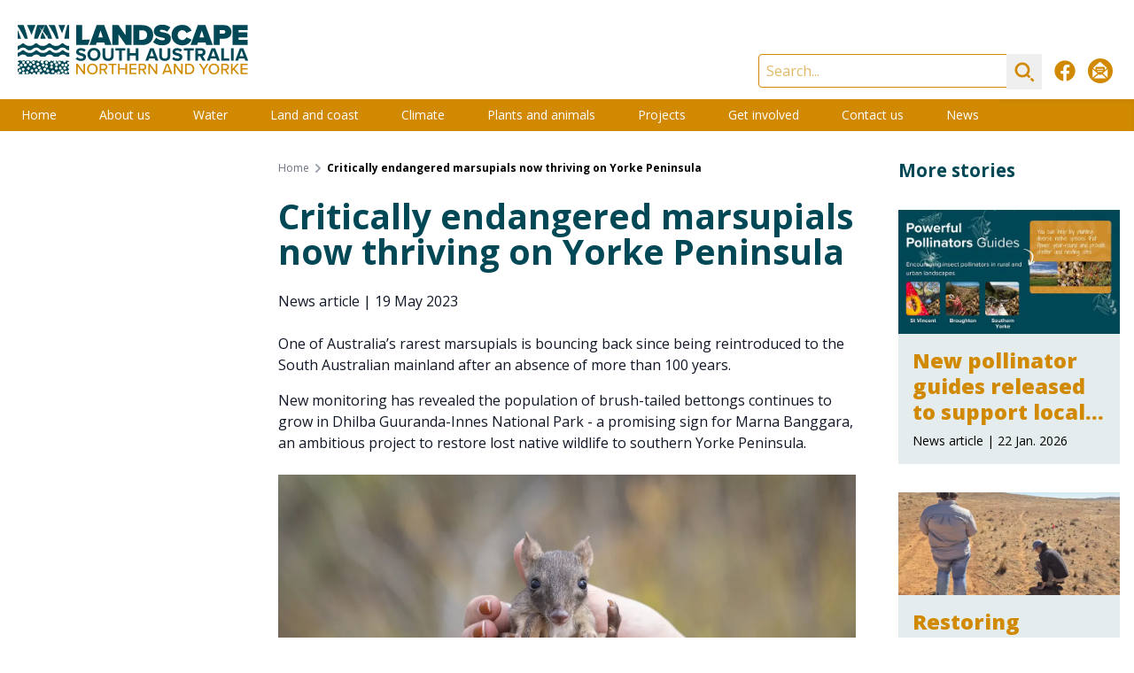

--- FILE ---
content_type: text/html; charset=UTF-8
request_url: https://www.landscape.sa.gov.au/ny/news/critically-endangered-marsupials-now-thriving-on-yorke-peninsula
body_size: 19493
content:
<!DOCTYPE html><html
class="no-js" lang="en" prefix="og: http://ogp.me/ns# fb: http://ogp.me/ns/fb#"><head><meta
charset="utf-8"><meta
http-equiv="X-UA-Compatible" content="IE=edge" /><meta
name="viewport" content="width=device-width, minimum-scale=1.0"><link
rel="dns-prefetch" href="/assets"><link
rel="preconnect" href="/assets" crossorigin><link
rel="dns-prefetch" href="https://cdn.environment.sa.gov.au"><link
rel="preconnect" href="https://cdn.environment.sa.gov.au" crossorigin><link
rel="dns-prefetch" href="https://fonts.googleapis.com"><link
rel="preconnect" href="https://fonts.googleapis.com" crossorigin><link
rel="dns-prefetch" href="https://fonts.gstatic.com"><link
rel="preconnect" href="https://fonts.gstatic.com" crossorigin><link
rel="preload" as="font" href="https://fonts.googleapis.com/css2?family=Open+Sans:ital,wdth,wght@0,75..100,300..800;1,75..100,300..800&amp;display=swap" crossorigin="anonymous" /><link
rel="stylesheet" href="https://fonts.googleapis.com/css2?family=Open+Sans:ital,wdth,wght@0,75..100,300..800;1,75..100,300..800&amp;display=swap"><link
type="image/png" href="https://cdn.environment.sa.gov.au/img/[base64]" rel="icon" sizes="48x48"><link
type="image/png" href="https://cdn.environment.sa.gov.au/img/[base64]" rel="icon" sizes="32x32"><link
type="image/png" href="https://cdn.environment.sa.gov.au/img/[base64]" rel="icon" sizes="16x16"><script>document.documentElement.classList.remove('no-js')</script><script src="https://cdnjs.cloudflare.com/polyfill/v3/polyfill.js?callback=polyfillsAreLoaded&flags=gated" defer async></script><style>html:not(.user-is-tabbing) button:focus,html:not(.user-is-tabbing) input:focus,html:not(.user-is-tabbing) select:focus,html:not(.user-is-tabbing) textarea:focus,html:not(.user-is-tabbing) a:focus{outline:none}</style><script>function handleFirstTab(event){if(event.keyCode===9){document.documentElement.classList.add('user-is-tabbing');window.removeEventListener('keydown',handleFirstTab);window.addEventListener('mousedown',handleMouseDownOnce);}}
function handleMouseDownOnce(){document.documentElement.classList.remove('user-is-tabbing');window.removeEventListener('mousedown',handleMouseDownOnce);window.addEventListener('keydown',handleFirstTab);}
window.addEventListener('keydown',handleFirstTab);</script><script>!function(e,t){"function"==typeof define&&define.amd?define(t):"object"==typeof exports?module.exports=t():e.Cookie=t()}(this,function(){"use strict";function e(t,n,o){return void 0===n?e.get(t):void(null===n?e.remove(t):e.set(t,n,o))}function t(e){return e.replace(/[.*+?^$|[\](){}\\-]/g,"\\$&")}function n(e){var t="";for(var n in e)if(e.hasOwnProperty(n)){if("expires"===n){var r=e[n];"object"!=typeof r&&(r+="number"==typeof r?"D":"",r=o(r)),e[n]=r.toUTCString()}if("secure"===n){if(!e[n])continue;t+=";"+n}t+=";"+n+"="+e[n]}return e.hasOwnProperty("path")||(t+=";path=/"),t}function o(e){var t=new Date,n=e.charAt(e.length-1),o=parseInt(e,10);switch(n){case"Y":t.setFullYear(t.getFullYear()+o);break;case"M":t.setMonth(t.getMonth()+o);break;case"D":t.setDate(t.getDate()+o);break;case"h":t.setHours(t.getHours()+o);break;case"m":t.setMinutes(t.getMinutes()+o);break;case"s":t.setSeconds(t.getSeconds()+o);break;default:t=new Date(e)}return t}return e.enabled=function(){var t,n="__test_key";return document.cookie=n+"=1",t=!!document.cookie,t&&e.remove(n),t},e.get=function(e,n){if("string"!=typeof e||!e)return null;e="(?:^|; )"+t(e)+"(?:=([^;]*?))?(?:;|$)";var o=new RegExp(e),r=o.exec(document.cookie);return null!==r?n?r[1]:decodeURIComponent(r[1]):null},e.getRaw=function(t){return e.get(t,!0)},e.set=function(e,t,o,r){o!==!0&&(r=o,o=!1),r=n(r?r:{});var u=e+"="+(o?t:encodeURIComponent(t))+r;document.cookie=u},e.setRaw=function(t,n,o){e.set(t,n,!0,o)},e.remove=function(t){e.set(t,"a",{expires:new Date})},e});</script><script>var currentSite={handle:'ny'};</script><style></style><script type="module">!function(){const e=document.createElement("link").relList;if(!(e&&e.supports&&e.supports("modulepreload"))){for(const e of document.querySelectorAll('link[rel="modulepreload"]'))r(e);new MutationObserver((e=>{for(const o of e)if("childList"===o.type)for(const e of o.addedNodes)if("LINK"===e.tagName&&"modulepreload"===e.rel)r(e);else if(e.querySelectorAll)for(const o of e.querySelectorAll("link[rel=modulepreload]"))r(o)})).observe(document,{childList:!0,subtree:!0})}function r(e){if(e.ep)return;e.ep=!0;const r=function(e){const r={};return e.integrity&&(r.integrity=e.integrity),e.referrerpolicy&&(r.referrerPolicy=e.referrerpolicy),"use-credentials"===e.crossorigin?r.credentials="include":"anonymous"===e.crossorigin?r.credentials="omit":r.credentials="same-origin",r}(e);fetch(e.href,r)}}();</script><script>!function(){var e=document.createElement("script");if(!("noModule"in e)&&"onbeforeload"in e){var t=!1;document.addEventListener("beforeload",(function(n){if(n.target===e)t=!0;else if(!n.target.hasAttribute("nomodule")||!t)return;n.preventDefault()}),!0),e.type="module",e.src=".",document.head.appendChild(e),e.remove()}}();</script><script src="/assets/polyfills-legacy-34e503ad.js" nomodule onload="e=new CustomEvent(&#039;vite-script-loaded&#039;, {detail:{path: &#039;vite/legacy-polyfills-legacy&#039;}});document.dispatchEvent(e);"></script><script type="module" src="/assets/app-9c332eae.js" crossorigin onload="e=new CustomEvent(&#039;vite-script-loaded&#039;, {detail:{path: &#039;src/js/app.js&#039;}});document.dispatchEvent(e);"></script><link
href="/assets/app-4c66d6b7.css" rel="stylesheet"><script src="/assets/app-legacy-f275d595.js" nomodule onload="e=new CustomEvent(&#039;vite-script-loaded&#039;, {detail:{path: &#039;src/js/app-legacy.js&#039;}});document.dispatchEvent(e);"></script><title>Landscape South Australia - Northern and Yorke | Landscape South…</title>
<script>dataLayer = [];
(function(w,d,s,l,i){w[l]=w[l]||[];w[l].push({'gtm.start':
new Date().getTime(),event:'gtm.js'});var f=d.getElementsByTagName(s)[0],
j=d.createElement(s),dl=l!='dataLayer'?'&l='+l:'';j.async=true;j.src=
'https://www.googletagmanager.com/gtm.js?id='+i+dl;f.parentNode.insertBefore(j,f);
})(window,document,'script','dataLayer','GTM-T2KL5WV');
</script><meta name="generator" content="SEOmatic">
<meta name="keywords" content="Landscape South Australia,Landscape,Landscape SA,Natural Resources,Northern and Yorke">
<meta name="description" content="Natural Resources, Northern and Yorke is the agency that delivers a diverse range of programs and projects under the direction of the Regional NRM Board…">
<meta name="referrer" content="no-referrer-when-downgrade">
<meta name="robots" content="all">
<meta content="en_AU" property="og:locale">
<meta content="Landscape South Australia - Northern and Yorke" property="og:site_name">
<meta content="website" property="og:type">
<meta content="https://www.landscape.sa.gov.au/ny/news/critically-endangered-marsupials-now-thriving-on-yorke-peninsula" property="og:url">
<meta content="Critically… | Landscape South Australia - Northern and Yorke" property="og:title">
<meta content="Natural Resources, Northern and Yorke is the agency that delivers a diverse range of programs and projects under the direction of the Regional NRM Board…" property="og:description">
<meta content="https://cdn.environment.sa.gov.au/img/[base64]?mtime=1679967978" property="og:image">
<meta content="1200" property="og:image:width">
<meta content="630" property="og:image:height">
<meta content="Natural Resources, Northern and Yorke is the agency that delivers a diverse range of programs and projects under the direction of the Regional NRM Board for the Northern and Yorke NRM region." property="og:image:alt">
<meta content="https://www.facebook.com/NYLandscapeSA/" property="og:see_also">
<meta name="twitter:card" content="summary">
<meta name="twitter:creator" content="@">
<meta name="twitter:title" content="Landscape South Australia - Northern and Yorke">
<meta name="twitter:description" content="Natural Resources, Northern and Yorke is the agency that delivers a diverse range of programs and projects under the direction of the Regional NRM Board…">
<meta name="twitter:image" content="https://cdn.environment.sa.gov.au/img/[base64]?mtime=1679967978">
<meta name="twitter:image:width" content="800">
<meta name="twitter:image:height" content="800">
<meta name="twitter:image:alt" content="Natural Resources, Northern and Yorke is the agency that delivers a diverse range of programs and projects under the direction of the Regional NRM Board for the Northern and Yorke NRM region.">
<link href="https://www.landscape.sa.gov.au/ny/news/critically-endangered-marsupials-now-thriving-on-yorke-peninsula" rel="canonical">
<link href="https://www.landscape.sa.gov.au/ny" rel="home"></head><body
class="font-sans section_news"><noscript><iframe src="https://www.googletagmanager.com/ns.html?id=GTM-T2KL5WV"
height="0" width="0" style="display:none;visibility:hidden"></iframe></noscript>
<a
href="#main-content" class="skip-link bg-white shadow-sm px-4 py-2 focus:outline-none focus:ring-2 focus:ring-blue-500 top-3 left-3">Skip to content</a><div
id="page-container" class="min-h-screen bg-gray-600 xl:pb-10 overflow-hidden leading-tight"><div
id="content-container" class="max-w-7xl mx-auto"><header
class="site-header bg-white"><div
class="lg:flex justify-between h-30 lg:h-28"><div
class="px-16 sm:px-8 lg:px-5 flex items-center justify-center"><a
class="hover:pointer max-w-full flex justify-center lg:block py-2 lg:py-0 transition duration-500 hover:opacity-80" href="https://www.landscape.sa.gov.au/ny/"><svg
class="h-14" xmlns="http://www.w3.org/2000/svg" viewBox="0 0 278.8 60"><style>.st1{fill:#014856}.white .white{fill:#fff}</style><path
fill="#cf8a00" d="M79.7 59.8h1.8V47.1h-1.9v9.5l-6.9-9.5h-2v12.7h1.9v-9.7l7.1 9.7zm10.7.2c3.8 0 6.4-2.8 6.4-6.5 0-3.8-2.6-6.5-6.4-6.5S84 49.8 84 53.5s2.6 6.5 6.4 6.5zm0-11.4c2.7 0 4.4 2.1 4.4 4.9 0 2.8-1.7 4.9-4.4 4.9S86 56.3 86 53.5c-.1-2.8 1.7-4.9 4.4-4.9zm18.2 2.4c0-2.3-1.7-3.9-4.1-3.9h-5.3v12.7h1.9v-4.9h2.4l3 4.9h2.2l-3.2-5.1c1.5-.2 3.1-1.4 3.1-3.7zm-4.3 2.2h-3.2v-4.4h3.2c1.4 0 2.4.9 2.4 2.2-.1 1.3-1.1 2.2-2.4 2.2zm5.6-4.4h3.9v11h1.9v-11h3.9v-1.7h-9.7v1.7zm20.5 3.6h-7v-5.3h-1.9v12.7h1.9v-5.7h7v5.7h1.9V47.1h-1.9v5.3zm13.4-3.6v-1.7h-8.5v12.7h8.5v-1.7h-6.6v-3.9h6.5v-1.7h-6.5v-3.7h6.6zm11.9 2.2c0-2.3-1.6-3.9-4.1-3.9h-5.3v12.7h1.9v-4.9h2.4l3 4.9h2.2l-3.2-5.1c1.6-.2 3.1-1.4 3.1-3.7zm-4.3 2.2h-3.2v-4.4h3.2c1.4 0 2.4.9 2.4 2.2 0 1.3-1 2.2-2.4 2.2zm8.7-3.1 7 9.7h1.8V47.1H167v9.5l-6.9-9.5h-2v12.7h1.9v-9.7h.1zm19.8-3-5 12.7h2.1l1-2.6h6.2l1 2.6h2.1l-5-12.7h-2.4zm-1.4 8.4 2.5-6.7 2.6 6.7h-5.1zm19.3 1.1-6.9-9.5h-2v12.7h1.9v-9.7l7 9.7h1.8V47.1h-1.9l.1 9.5zm9.4-9.5h-4.5v12.7h4.5c3.9 0 6.6-2.7 6.6-6.3 0-3.7-2.7-6.4-6.6-6.4zm0 11h-2.6v-9.3h2.6c3 0 4.6 2.1 4.6 4.7 0 2.5-1.7 4.6-4.6 4.6zm17.9-5.3-3.7-5.7h-2.2l5 7.4v5.3h1.9v-5.3l4.9-7.4h-2.2l-3.7 5.7zm18.8.7c0-3.8-2.6-6.5-6.4-6.5-3.8 0-6.4 2.8-6.4 6.5 0 3.8 2.6 6.5 6.4 6.5 3.8 0 6.4-2.8 6.4-6.5zm-10.8 0c0-2.8 1.7-4.9 4.4-4.9s4.4 2.1 4.4 4.9c0 2.8-1.7 4.9-4.4 4.9-2.7-.1-4.4-2.2-4.4-4.9zm22.7 6.3-3.2-5.1c1.6-.2 3.1-1.4 3.1-3.7s-1.6-3.9-4.1-3.9h-5.3v12.7h1.9v-4.9h2.4l3 4.9h2.2zm-7.6-6.6v-4.4h3.2c1.4 0 2.4.9 2.4 2.2s-1 2.2-2.4 2.2h-3.2zm17.1-6.1-5.3 6.3v-6.3h-1.9v12.7h1.9v-4.2l1.2-1.3 4.5 5.5h2.4l-5.6-6.7 5.2-6h-2.4zm13 1.7v-1.7h-8.5v12.7h8.5v-1.7h-6.6v-3.9h6.5v-1.7h-6.5v-3.7h6.6z" class="white" /><path
d="M140 24.5h10.8c7.5 0 13.2-4.4 13.2-12.1s-5.6-12-13.2-12H140v24.1zm7.3-17.8h3.5c3.9 0 5.8 2.4 5.8 5.7 0 3-2.2 5.7-5.8 5.7h-3.5V6.7zm17.4 1.1c0 6 6.1 7 10 7.7 2.4.4 3.4.9 3.4 1.8s-1.3 1.4-2.7 1.4c-3.2 0-6-1.4-7.8-3.1l-3.8 5.4c2.6 2.3 6.1 3.8 11.2 3.8 6.5 0 10.4-3.1 10.4-8.4 0-5.6-5.9-6.7-9.9-7.4-2.6-.4-3.5-.8-3.5-1.7 0-.6.4-1.3 2.2-1.3 1.9 0 4.6.8 6.7 2.4l3.9-5.2c-2.7-2.2-6.3-3.4-10.2-3.4-6.5.2-9.9 4-9.9 8zm21.5 4.6c0 7.4 5.7 12.5 13.1 12.5 6.5 0 9.7-3.8 11.1-7l-6.3-2.9c-.6 1.9-2.5 3.5-4.8 3.5-3.3 0-5.7-2.7-5.7-6s2.3-6 5.7-6c2.3 0 4.2 1.6 4.8 3.5l6.3-2.9c-1.4-3.3-4.6-7-11.1-7-7.4-.1-13.1 4.9-13.1 12.3zm31 12.1.9-3.1h9.2l.9 3.1h7.9L227.2.4H218l-8.9 24.1h8.1zm5.6-17.7 2.7 8.5H220l2.8-8.5zM260 24.4h18.3v-6.1h-11v-3.1H278v-6h-10.7V6.4h11v-6H260v24zm-1.3-15.7c0-4.5-3-8.3-8.7-8.3h-12.8v24.1h7.3v-7.7h5.6c5.6-.1 8.6-3.7 8.6-8.1zm-9.6 2h-4.6V6.5h4.6c1.2 0 2.2.8 2.2 2.1s-.9 2.1-2.2 2.1zM87.4 18l-9.4.1V.4h-7.3v24.1H85l2.4-6.5zm27.2 6.5h7.3v-13l8.9 12.9h7V.4h-7.3v12.1L122.1.4h-7.5v24.1zm-27.8 0h7.9l.9-3.1h9.2l.9 3.1h7.9L104.7.4h-9.2l-8.7 24.1zm13.5-17.7 2.7 8.5h-5.5l2.8-8.5zM76.7 43.7c4.1 0 6-2.1 6-4.8 0-3.4-3.2-4.1-5.7-4.7-1.7-.4-3-.7-3-1.7 0-.9.8-1.5 2.2-1.5 1.5 0 3.1.5 4.3 1.7l1.8-2.4c-1.5-1.4-3.5-2.1-5.9-2.1-3.6 0-5.7 2-5.7 4.6 0 3.4 3.2 4.1 5.6 4.6 1.7.4 3.1.8 3.1 1.9 0 .9-.9 1.7-2.6 1.7-2.1 0-3.7-.9-4.8-2l-1.8 2.4c1.5 1.3 3.6 2.3 6.5 2.3zM92.3 28c-4.6 0-7.9 3.3-7.9 7.8s3.3 7.8 7.9 7.8 7.9-3.3 7.9-7.8-3.3-7.8-7.9-7.8zm0 12.8c-2.8 0-4.6-2.2-4.6-5s1.8-5 4.6-5 4.6 2.1 4.6 5-1.8 5-4.6 5zm20.7-3.5c0 2.1-1.2 3.6-3.5 3.6-2.4 0-3.5-1.4-3.5-3.6v-9h-3.3v9.1c0 3.7 2.2 6.3 6.8 6.3s6.7-2.6 6.7-6.3v-9.1H113v9zm5.4-6.2h4.4v12.3h3.2V31.1h4.4v-2.8h-12.1v2.8h.1zm14.1-2.8v15.1h3.2v-6.3h7.1v6.3h3.2V28.3h-3.2v5.9h-7.1v-5.9h-3.2zm27.8 0-5.8 15.1h3.5l1-2.6h6.8l1 2.6h3.5l-5.8-15.1h-4.2zm-.5 9.7 2.5-6.9 2.5 6.9h-5zm11.5-9.7v9.1c0 3.7 2.2 6.3 6.8 6.3s6.7-2.6 6.7-6.3v-9.1h-3.3v9c0 2.1-1.2 3.6-3.5 3.6-2.4 0-3.5-1.4-3.5-3.6v-9h-3.2zm22.2 12.6c-2.1 0-3.7-.9-4.8-2l-1.8 2.4c1.4 1.4 3.5 2.4 6.4 2.4 4.1 0 6-2.1 6-4.8 0-3.4-3.2-4.1-5.7-4.7-1.7-.4-3-.7-3-1.7 0-.9.8-1.5 2.2-1.5 1.5 0 3.1.5 4.3 1.7l1.8-2.4c-1.5-1.4-3.5-2.1-5.9-2.1-3.6 0-5.7 2-5.7 4.6 0 3.4 3.2 4.1 5.6 4.6 1.7.4 3.1.8 3.1 1.9.2.7-.7 1.6-2.5 1.6zm7.5-9.8h4.4v12.3h3.2V31.1h4.4v-2.8h-12v2.8zm26.3 2.1c0-2.8-1.9-4.9-5.1-4.9h-7.1v15.1h3.2V38h2.4l3 5.4h3.7l-3.4-5.8c1.6-.3 3.3-1.8 3.3-4.4zm-5.6 2h-3.4V31h3.4c1.3 0 2.3.8 2.3 2.1s-1 2.1-2.3 2.1zm13-6.9-5.8 15.1h3.5l1-2.6h6.8l1 2.6h3.5l-5.8-15.1h-4.2zm-.5 9.7 2.5-6.9 2.5 6.9h-5zm21.7 2.6h-6.4V28.3h-3.2v15.1h9.6v-2.8zm2.2-12.3h3.2v15.1h-3.2V28.3zm14.9 0h-4l-5.8 15.1h3.5l1-2.6h6.8l1 2.6h3.5l-6-15.1zm-4.5 9.7 2.5-6.9 2.5 6.9h-5zM6.3 22.5c-.6 0-1.2.2-1.5.6-1.1 1.2-2.6 2-4.3 2.4H0v5.2c.8-.3 1.5-.7 2-1.3 1-1.1 2.6-1.8 4.3-1.8s3.3.6 4.3 1.8c.9 1 2.2 1.5 3.7 1.5s2.8-.6 3.7-1.5c1-1.1 2.6-1.8 4.3-1.8s3.3.6 4.3 1.8c.9 1 2.2 1.5 3.7 1.5s2.8-.6 3.7-1.5c1-1.1 2.6-1.8 4.3-1.8s3.3.6 4.3 1.8c.6.7 1.5 1.2 2.5 1.4h1.1c1.5 0 2.8-.6 3.7-1.5 1-1.1 2.5-1.7 4.2-1.8h.1c1.7 0 3.2.7 4.2 1.8.9 1 2.2 1.5 3.7 1.5h.1v-5.2h-.1c-2.6 0-4.9-1-6.5-2.7-.3-.4-.9-.6-1.4-.6-.6 0-1.1.2-1.4.6-1.6 1.7-3.9 2.7-6.5 2.7H45.7h.1c-.3 0-.5 0-.7-.1-.2 0-.3 0-.5-.1-.2 0-.4-.1-.5-.1-1.7-.4-3.2-1.2-4.3-2.4-.4-.4-.9-.6-1.5-.6s-1.2.2-1.5.6c-1.6 1.7-3.9 2.7-6.5 2.7s-4.9-1-6.5-2.7c-.4-.4-.9-.6-1.5-.6s-1.2.2-1.5.6c-1.6 1.7-3.9 2.7-6.5 2.7s-4.9-1-6.5-2.7c-.4-.2-.9-.4-1.5-.4zm7 37.3c.3-.6.9-1 1.6-1s1.3.4 1.6 1h1.6v-.3c0-1 .8-1.7 1.7-1.7 1 0 1.7.8 1.7 1.7v.3h2.6c-.3-.3-.5-.8-.5-1.2 0-1 .8-1.7 1.7-1.7 1 0 1.7.8 1.7 1.7 0 .5-.2.9-.5 1.2h3v-.2c0-1 .8-1.7 1.7-1.7 1 0 1.7.8 1.7 1.7v.2h3c.2-.7.9-1.2 1.7-1.2s1.4.5 1.7 1.2h5.1v-.4c0-1 .8-1.7 1.7-1.7s1.7.8 1.7 1.7v.4h5.4c.1-.9.8-1.6 1.7-1.6s1.7.7 1.7 1.6h2.3c.1 0 .3-.1.4-.1.1 0 .3 0 .4.1h2.5v-2c-1 0-1.7-.8-1.7-1.7 0-1 .8-1.7 1.7-1.7v-1.2c-1 0-1.7-.8-1.7-1.7s.8-1.7 1.7-1.7v-1.9c-.2.1-.4.1-.6.1-1 0-1.7-.8-1.7-1.7 0-1 .8-1.7 1.7-1.7.2 0 .4 0 .6.1v-.6c-.6 0-1.1-.3-1.4-.7h-2.5c0 .2.1.3.1.5 0 1-.8 1.7-1.7 1.7-1 0-1.7-.8-1.7-1.7 0-.2 0-.3.1-.5h-.9c-.3.4-.8.6-1.3.6s-1-.2-1.3-.6h-1.5c-.3.6-.9 1.1-1.6 1.1-.7 0-1.4-.5-1.6-1.1h-3.5c-.3.3-.8.5-1.2.5-.5 0-.9-.2-1.2-.5h-1.1c-.1.9-.8 1.6-1.7 1.6s-1.6-.7-1.7-1.6h-3.8c-.3.3-.8.5-1.3.5-.2 0-.4 0-.6-.1.4.3.7.8.7 1.4 0 1-.8 1.7-1.7 1.7s-2.1-.9-2.1-1.9.8-1.7 1.7-1.7c.2 0 .4 0 .6.1l-.2-.2h-2.6c-.1.8-.9 1.4-1.7 1.4-.9 0-1.6-.6-1.7-1.4h-1.4c-.3.3-.7.4-1.1.4s-.8-.2-1.1-.4h-2.3c-.2.8-.9 1.3-1.7 1.3-.8 0-1.5-.6-1.7-1.3h-3.7c-.3.4-.8.6-1.3.6s-1-.2-1.3-.6h-2c-.3.4-.8.6-1.3.6s-1-.2-1.3-.6H1.4c-.3.4-.8.7-1.4.7v.8h.2c1 0 1.7.8 1.7 1.7 0 1-.8 1.7-1.7 1.7H0V50c.3-.2.7-.4 1.1-.4 1 0 1.7.8 1.7 1.7 0 1-.8 1.7-1.7 1.7-.4 0-.8-.1-1.1-.4v4h.1c1 0 1.7.8 1.7 1.7 0 .5-.2.9-.6 1.3h1.6c.1 0 .3-.1.5-.1s.3 0 .5.1H6c-.5-.3-.7-.8-.7-1.4 0-1 .8-1.7 1.7-1.7s1.7.8 1.7 1.7c0 .6-.3 1.1-.7 1.4l5.3.2zm33.4-5.5c-1 0-1.7-.8-1.7-1.7 0-1 .8-1.7 1.7-1.7 1 0 1.7.8 1.7 1.7s-.7 1.7-1.7 1.7zm2.9 5.3c-1 0-1.7-.8-1.7-1.7 0-1 .8-1.7 1.7-1.7s1.7.8 1.7 1.7c.1 1-.7 1.7-1.7 1.7zm.2-7.2c0-1 .8-1.7 1.7-1.7s1.7.8 1.7 1.7c0 1-.8 1.7-1.7 1.7s-1.7-.8-1.7-1.7zm3.9 5.1c-1 0-1.7-.8-1.7-1.7 0-1 .8-1.7 1.7-1.7 1 0 1.7.8 1.7 1.7.1.9-.7 1.7-1.7 1.7zm4.6 1.3c-1 0-1.7-.8-1.7-1.7 0-1 .8-1.7 1.7-1.7 1 0 1.7.8 1.7 1.7s-.8 1.7-1.7 1.7zm.2-11.7c1 0 1.7.8 1.7 1.7s-.8 1.7-1.7 1.7-1.7-.8-1.7-1.7.7-1.7 1.7-1.7zm-1.6 3.8c1 0 1.7.8 1.7 1.7 0 1-.8 1.7-1.7 1.7-1 0-1.7-.8-1.7-1.7s.7-1.7 1.7-1.7zM54.4 47c1 0 1.7.8 1.7 1.7 0 1-.8 1.7-1.7 1.7s-1.7-.8-1.7-1.7.8-1.7 1.7-1.7zm-3.9-2.7c1 0 1.7.8 1.7 1.7 0 1-.8 1.7-1.7 1.7-1 0-1.7-.8-1.7-1.7-.1-.9.7-1.7 1.7-1.7zM47 46.7c1 0 1.7.8 1.7 1.7 0 1-.8 1.7-1.7 1.7s-1.7-.8-1.7-1.7c-.1-.9.7-1.7 1.7-1.7zm-2-3.3c1 0 1.7.8 1.7 1.7 0 1-.8 1.7-1.7 1.7-1 0-1.7-.8-1.7-1.7-.1-.9.7-1.7 1.7-1.7zm-.8 13.2c0 1-.8 1.7-1.7 1.7s-1.7-.8-1.7-1.7c0-1 .8-1.7 1.7-1.7s1.7.7 1.7 1.7zm-3.2-11c1 0 1.7.8 1.7 1.7 0 1-.8 1.7-1.7 1.7s-1.7-.8-1.7-1.7c0-.9.8-1.7 1.7-1.7zm-.1 3.9c1 0 1.7.8 1.7 1.7 0 1-.8 1.7-1.7 1.7s-1.7-.8-1.7-1.7.8-1.7 1.7-1.7zm-29.5 9.9c-1 0-1.7-.8-1.7-1.7 0-1 .8-1.7 1.7-1.7 1 0 1.7.8 1.7 1.7s-.7 1.7-1.7 1.7zm1.6-5c-1 0-1.7-.8-1.7-1.7 0-1 .8-1.7 1.7-1.7s1.7.8 1.7 1.7c0 .9-.8 1.7-1.7 1.7zm25.1 1.4c0 1-.8 1.7-1.7 1.7-1 0-1.7-.8-1.7-1.7 0-1 .8-1.7 1.7-1.7.9-.1 1.7.7 1.7 1.7zm-3.2-3.9c-1 0-1.7-.8-1.7-1.7 0-1 .8-1.7 1.7-1.7 1 0 1.7.8 1.7 1.7.1.9-.7 1.7-1.7 1.7zm0-7.9c1 0 1.7.8 1.7 1.7 0 1-.8 1.7-1.7 1.7-1 0-1.7-.8-1.7-1.7s.7-1.7 1.7-1.7zm-.5 9.7c0 1-.8 1.7-1.7 1.7-1 0-1.7-.8-1.7-1.7 0-1 .8-1.7 1.7-1.7.9-.1 1.7.7 1.7 1.7zm-3.5-6.4c1 0 1.7.8 1.7 1.7 0 1-.8 1.7-1.7 1.7-1 0-1.7-.8-1.7-1.7-.1-.9.7-1.7 1.7-1.7zm-1.4 8.2c0 1-.8 1.7-1.7 1.7-1 0-1.7-.8-1.7-1.7 0-1 .8-1.7 1.7-1.7 1-.1 1.7.7 1.7 1.7zm-1.7-3.6c0 1-.8 1.7-1.7 1.7-1 0-1.7-.8-1.7-1.7 0-1 .8-1.7 1.7-1.7s1.7.8 1.7 1.7zm-3.5-6.1c1 0 1.7.8 1.7 1.7 0 1-.8 1.7-1.7 1.7-1 0-1.7-.8-1.7-1.7 0-.9.8-1.7 1.7-1.7zm-1.8 7.3c1 0 1.7.8 1.7 1.7 0 1-.8 1.7-1.7 1.7-1 0-1.7-.8-1.7-1.7s.7-1.7 1.7-1.7zm-.7-2.7c0 1-.8 1.7-1.7 1.7-1 0-1.7-.8-1.7-1.7 0-1 .8-1.7 1.7-1.7 1 0 1.7.7 1.7 1.7zm-2.7-6.5c1 0 1.7.8 1.7 1.7 0 1-.8 1.7-1.7 1.7-1 0-1.7-.8-1.7-1.7-.1-.9.7-1.7 1.7-1.7zm-.2 11.7c0 1-.8 1.7-1.7 1.7s-1.7-.8-1.7-1.7c0-1 .8-1.7 1.7-1.7s1.7.7 1.7 1.7zm-3.5-9.2c1 0 1.7.8 1.7 1.7 0 1-.8 1.7-1.7 1.7s-1.7-.8-1.7-1.7c0-.9.8-1.7 1.7-1.7zm-3.1-2.9c1 0 1.7.8 1.7 1.7 0 1-.8 1.7-1.7 1.7-1 0-1.7-.8-1.7-1.7-.1-.9.7-1.7 1.7-1.7zm-5.3.3c1 0 1.7.8 1.7 1.7 0 1-.8 1.7-1.7 1.7s-1.7-.8-1.7-1.7.8-1.7 1.7-1.7zM2.6 49c0-1 .8-1.7 1.7-1.7 1 0 1.7.8 1.7 1.7 0 1-.8 1.7-1.7 1.7-1 0-1.7-.7-1.7-1.7zm.2 8.3c-1 0-1.7-.8-1.7-1.7s.8-1.7 1.7-1.7c1 0 1.7.8 1.7 1.7s-.7 1.7-1.7 1.7zm3.9-1.8c-1 0-1.7-.8-1.7-1.7 0-1 .8-1.7 1.7-1.7 1 0 1.7.8 1.7 1.7 0 1-.8 1.7-1.7 1.7zm.8-6.8c0-1 .8-1.7 1.7-1.7 1 0 1.7.8 1.7 1.7s-.8 1.7-1.7 1.7c-1 .1-1.7-.7-1.7-1.7zM62.2.4H60c-1.5 5.4-2.8 11.1-3.6 16.5h5.9L62.2.4zm-4.7 0h-8.2c1.6 3.3 3.1 6.7 4.4 10 1.1-3.4 2.4-6.7 3.8-10zm-7.9 16.5c-1.1-5.3-2.7-11-4.7-16.5h-7.5c3.6 5.3 6.8 11.1 9.1 16.5h3.1zm-15.7-.6c-1.2-2.6-2.6-5.3-4.1-7.7-.9 2.6-1.8 5.4-2.5 8.3h6.2c.2-.2.3-.4.4-.6zm3.3.6h4.5C40 11.4 37.7 5.6 35.1.4h-1.8c-1 2.1-2 4.5-3 7.1 1.8 2.1 3.6 4.4 5.1 6.7.7-1 1.4-1.9 2.1-2.8-.6 1-1.2 2.2-1.8 3.4.5.6 1 1.4 1.5 2.1zM33.2.4h-9.6c-1.6 5.3-3 11-3.9 16.5h4.6c1.3-3.3 2.9-6.6 4.6-9.7-1-1.6-2-3-2.9-4.3 1.1 1.1 2.3 2.3 3.4 3.5 1.2-2 2.5-4.1 3.8-6zm-21 16.5C11 11.6 9.2 5.9 7.1.4H0v1.5c3.3 4.8 6.3 10 8.6 15.1l3.6-.1zM0 6.4v10.5h4.1C2.9 13.4 1.5 9.9 0 6.4zm21.5-6H11.3c2.1 4 3.9 8.1 5.4 12.1 1.4-4.1 3-8.2 4.8-12.1zM2 37.7C3 36.6 4.6 36 6.3 36s3.3.6 4.3 1.8c.3.3.5.5.9.7h5.7c.3-.2.6-.4.9-.7 1-1.1 2.6-1.8 4.3-1.8s3.3.6 4.3 1.8c.3.3.5.5.9.7h5.7c.3-.2.6-.4.9-.7 1-1.1 2.6-1.8 4.3-1.8s3.3.6 4.3 1.8c.3.3.6.5.9.7h5.7c.3-.2.6-.4.9-.7 1-1.1 2.5-1.7 4.2-1.8 1.7 0 3.2.7 4.2 1.8.3.3.5.5.9.7h2.9V34h-.1c-2.6 0-4.9-1-6.5-2.7-.3-.4-.9-.6-1.4-.6-.6 0-1.1.2-1.4.6-1.6 1.7-3.9 2.7-6.5 2.7H46h.1c-.3 0-.5 0-.7-.1h-.5c-.2 0-.4-.1-.5-.1-1.7-.4-3.2-1.2-4.3-2.4-.4-.4-.9-.6-1.5-.6s-1.2.2-1.5.6c-1.6 1.7-3.9 2.7-6.5 2.7s-4.9-1-6.5-2.7c-.4-.4-.9-.6-1.5-.6s-1.2.2-1.5.6c-1.6 1.7-3.9 2.7-6.5 2.7s-4.9-1-6.5-2.7c-.4-.4-.9-.6-1.5-.6s-1.5.2-1.8.5c-1.1 1.2-2.6 2-4.3 2.4H0v4.6h1.1c.3 0 .6-.3.9-.6z" class="st1 white" /></svg><span
class="sr-only">Northern and Yorke</span></a></div><div
class="flex justify-between items-center bg-ny lg:bg-transparent"><button
class="hamburger self-center line-flex lg:hidden items-center text-white justify-center py-2.5 px-2 text-red lg:transition-colors focus:outline-none " aria-expanded="false"><span
class="sr-only">Open menu</span><svg
class="open-icon block h-7 w-7" xmlns="http://www.w3.org/2000/svg" fill="none" viewbox="0 0 24 24" stroke="currentColor" aria-hidden="true"><path
stroke-linecap="round" stroke-linejoin="round" stroke-width="2" d="M4 6h16M4 12h16M4 18h16"/></svg><svg
class="close-icon hidden h-7 w-7" xmlns="http://www.w3.org/2000/svg" fill="none" viewbox="0 0 24 24" stroke="currentColor" aria-hidden="true"><path
stroke-linecap="round" stroke-linejoin="round" stroke-width="2" d="M6 18L18 6M6 6l12 12"/></svg></button><div
class="self-center lg:mt-12"><div
class="flex justify-center"><div
class="flex md:order-2 md:pr-3 items-center"><a
href="https://www.facebook.com/NYLandscapeSA/" title="Facebook" rel="nofollow noopener me" target="_blank" class="text-ny-100 lg:text-ny hover:text-opacity-80 pr-3"><span
class="sr-only">Facebook</span><svg
class="h-6 w-6 md:h-7 md:w-7" width="24" height="24" xmlns="http://www.w3.org/2000/svg" fill="currentColor" viewbox="0 0 24 24" aria-hidden="true"><path
fill-rule="evenodd" d="M22 12c0-5.523-4.477-10-10-10S2 6.477 2 12c0 4.991 3.657 9.128 8.438 9.878v-6.987h-2.54V12h2.54V9.797c0-2.506 1.492-3.89 3.777-3.89 1.094 0 2.238.195 2.238.195v2.46h-1.26c-1.243 0-1.63.771-1.63 1.562V12h2.773l-.443 2.89h-2.33v6.988C18.343 21.128 22 16.991 22 12z" clip-rule="evenodd" /></svg></a><a
href=https://www.landscape.sa.gov.au/ny/subscribe target="_self" class="text-ny-100 lg:text-ny hover:text-opacity-80 pr-3"><span
class="sr-only">Subscribe</span><svg
class="h-6 w-6 md:h-7 md:w-7" width="15" height="15" xmlns="http://www.w3.org/2000/svg" fill="currentColor" viewbox="0 0 15 15"><path
d="M11.889 11.667L9 9l2.833-2.5a.054.054 0 00.056-.056v5.223zm-.445-5.945a.289.289 0 01-.11.222L10.166 7V5.5a.43.43 0 00-.445-.389H4.944A.43.43 0 004.5 5.5V7L3.333 5.944a.421.421 0 01-.11-.222.421.421 0 01.11-.222l3.723-3.278a.403.403 0 01.555 0L11.333 5.5a.289.289 0 01.111.222m-8.61.722l2.944 2.612-3 2.555.055-5.167m2.723.39a.311.311 0 01-.334-.278c0-.167.111-.278.334-.278h3.5a.311.311 0 01.333.278c0 .166-.111.277-.333.277zm3.277 1.055a.254.254 0 01-.222.278H6a.285.285 0 010-.556h2.611a.37.37 0 01.222.278M3.39 12.11l3-2.5a2.596 2.596 0 00.555.278 2.104 2.104 0 00.834 0 1.876 1.876 0 00.61-.389l2.779 2.611zM15 7.5A7.5 7.5 0 107.5 15 7.469 7.469 0 0015 7.5" /></svg></a></div><div
class="hidden md:block"><div
class="relative md:my-0 md:mr-3 border-b border-white md:border-none"><form
action="https://www.landscape.sa.gov.au/ny/search-results" class="m-3 md:m-0"><input
id="site-search" aria-label="Search" name="q" type="text" class="w-full md:w-80 p-2 bg-opacity-10 rounded border border-ny-100  lg:border-ny focus:outline-none focus:ring-0 focus:border-ny-600 text-black placeholder-ny placeholder-opacity-60 transition duration-500 focus:ring-blue-500 focus:border-black" placeholder="Search..." autocomplete="off"><button
class="absolute right-3 md:right-0 top-0" type="submit"><span
class="sr-only">Search</span><svg
version="1.1" viewbox="0 0 40 40" width="40" height="40" class="fill-current text-ny"><g><path
d="M24.762,22.988c2.448-3.305,2.176-8.01-0.82-11.006c-3.297-3.297-8.666-3.297-11.959,0c-3.295,3.297-3.297,8.662,0,11.959c2.996,2.996,7.699,3.269,11.008,0.815l2.591,2.595l1.771-1.771L24.762,22.988zM22.033,22.033c-2.245,2.244-5.898,2.244-8.143,0c-2.244-2.245-2.244-5.898,0-8.143c2.244-2.246,5.897-2.246,8.143,0C24.277,16.135,24.277,19.789,22.033,22.033z"/><rect
x="27.904" y="27.107" transform="matrix(-0.7067 0.7075 -0.7075 -0.7067 70.3882 29.133)" width="2.504" height="4.098"/></g></svg></button></form></div></div></div></div></div></div><nav
class="nav-primary hidden lg:block absolute z-10 w-full lg:relative bg-ny text-sm shadow-inner"><ul
class="lg:flex text-white"><div
class="md:hidden"><div
class="relative md:my-0 md:mr-3 border-b border-white md:border-none"><form
action="https://www.landscape.sa.gov.au/ny/search-results" class="m-3 md:m-0"><input
id="site-search" aria-label="Search" name="q" type="text" class="w-full md:w-80 p-2 bg-opacity-10 rounded border border-ny-100  lg:border-ny focus:outline-none focus:ring-0 focus:border-ny-600 text-black placeholder-ny placeholder-opacity-60 transition duration-500 focus:ring-blue-500 focus:border-black" placeholder="Search..." autocomplete="off"><button
class="absolute right-3 md:right-0 top-0" type="submit"><span
class="sr-only">Search</span><svg
version="1.1" viewbox="0 0 40 40" width="40" height="40" class="fill-current text-ny"><g><path
d="M24.762,22.988c2.448-3.305,2.176-8.01-0.82-11.006c-3.297-3.297-8.666-3.297-11.959,0c-3.295,3.297-3.297,8.662,0,11.959c2.996,2.996,7.699,3.269,11.008,0.815l2.591,2.595l1.771-1.771L24.762,22.988zM22.033,22.033c-2.245,2.244-5.898,2.244-8.143,0c-2.244-2.245-2.244-5.898,0-8.143c2.244-2.246,5.897-2.246,8.143,0C24.277,16.135,24.277,19.789,22.033,22.033z"/><rect
x="27.904" y="27.107" transform="matrix(-0.7067 0.7075 -0.7075 -0.7067 70.3882 29.133)" width="2.504" height="4.098"/></g></svg></button></form></div></div><li
class="group border-b lg:border-b-0"><a
href="https://www.landscape.sa.gov.au/ny/" class=" block bg-ny-600 lg:bg-ny hover:bg-ny-700 lg:hover:bg-ny-400 break-words py-3 lg:py-2 pl-3 pr-7 lg:px-4 xl:px-6">Home</a></li><li
class="group border-b lg:border-b-0"><a
href="https://www.landscape.sa.gov.au/ny/about-us" class=" block bg-ny-600 lg:bg-ny hover:bg-ny-700 lg:hover:bg-ny-400 break-words py-3 lg:py-2 pl-3 pr-7 lg:px-4 xl:px-6">About us</a><div
class="submenu hidden lg:group-hover:block z-50 relative p-0 lg:p-5 lg:absolute left-0 w-full bg-ny-400"><ul
class="text-white lg:float-left lg:w-1/4 lg:px-2"><li><a
href="https://www.landscape.sa.gov.au/ny/about-us/about-nrm" class="block pl-5 pr-3 lg:px-2 py-3 lg:py-2 border-b border-ny-600 lg:border-0 bg-ny-500 hover:bg-ny-700 lg:hover:bg-ny-600">What is landscape management</a><ul
class="text-white lg:py-2 lg:space-y-1"><a
href="https://www.landscape.sa.gov.au/ny/about-us/about-nrm/community-action-planning" class="bg-ny-100 lg:bg-transparent block text-ny-600 lg:text-white pl-8 pr-3 lg:px-3 py-2 lg:py-0 leading-5 hover:text-ny-900">Community action planning</a></ul></li></ul><ul
class="text-white lg:float-left lg:w-1/4 lg:px-2"><li><a
href="https://www.landscape.sa.gov.au/ny/about-us/landscape-board" class="block pl-5 pr-3 lg:px-2 py-3 lg:py-2 border-b border-ny-600 lg:border-0 bg-ny-500 hover:bg-ny-700 lg:hover:bg-ny-600">Landscape Board</a><ul
class="text-white lg:py-2 lg:space-y-1"><a
href="https://www.landscape.sa.gov.au/ny/about-us/landscape-board/meet-our-members" class="bg-ny-100 lg:bg-transparent block text-ny-600 lg:text-white pl-8 pr-3 lg:px-3 py-2 lg:py-0 leading-5 hover:text-ny-900">Meet our board members</a><a
href="https://www.landscape.sa.gov.au/ny/about-us/landscape-board/freedom-of-information" class="bg-ny-100 lg:bg-transparent block text-ny-600 lg:text-white pl-8 pr-3 lg:px-3 py-2 lg:py-0 leading-5 hover:text-ny-900">Freedom of Information</a><a
href="https://www.landscape.sa.gov.au/ny/about-us/landscape-board/public-interest-disclosures" class="bg-ny-100 lg:bg-transparent block text-ny-600 lg:text-white pl-8 pr-3 lg:px-3 py-2 lg:py-0 leading-5 hover:text-ny-900">Public Interest Disclosures</a><a
href="https://www.landscape.sa.gov.au/ny/about-us/landscape-board/procurement" class="bg-ny-100 lg:bg-transparent block text-ny-600 lg:text-white pl-8 pr-3 lg:px-3 py-2 lg:py-0 leading-5 hover:text-ny-900">Procurement</a></ul></li></ul><ul
class="text-white lg:float-left lg:w-1/4 lg:px-2"><li><a
href="https://www.landscape.sa.gov.au/ny/about-us/first-nations-partnerships" class="block pl-5 pr-3 lg:px-2 py-3 lg:py-2 border-b border-ny-600 lg:border-0 bg-ny-500 hover:bg-ny-700 lg:hover:bg-ny-600">First Nations partnerships</a><ul
class="text-white lg:py-2 lg:space-y-1"></ul></li></ul><ul
class="text-white lg:float-left lg:w-1/4 lg:px-2"><li><a
href="https://www.landscape.sa.gov.au/ny/about-us/our-partners" class="block pl-5 pr-3 lg:px-2 py-3 lg:py-2 border-b border-ny-600 lg:border-0 bg-ny-500 hover:bg-ny-700 lg:hover:bg-ny-600">Our partners</a><ul
class="text-white lg:py-2 lg:space-y-1"></ul></li></ul><ul
class="text-white lg:float-left lg:w-1/4 lg:px-2"><li><a
href="https://www.landscape.sa.gov.au/ny/about-us/landscape-levy" class="block pl-5 pr-3 lg:px-2 py-3 lg:py-2 border-b border-ny-600 lg:border-0 bg-ny-500 hover:bg-ny-700 lg:hover:bg-ny-600">Landscape levy</a><ul
class="text-white lg:py-2 lg:space-y-1"></ul></li></ul><ul
class="text-white lg:float-left lg:w-1/4 lg:px-2"><li><a
href="https://www.landscape.sa.gov.au/ny/about-us/our-region" class="block pl-5 pr-3 lg:px-2 py-3 lg:py-2 border-b border-ny-600 lg:border-0 bg-ny-500 hover:bg-ny-700 lg:hover:bg-ny-600">Our region</a><ul
class="text-white lg:py-2 lg:space-y-1"></ul></li></ul><ul
class="text-white lg:float-left lg:w-1/4 lg:px-2"><li><a
href="https://www.landscape.sa.gov.au/ny/about-us/our-regions-plan" class="block pl-5 pr-3 lg:px-2 py-3 lg:py-2 border-b border-ny-600 lg:border-0 bg-ny-500 hover:bg-ny-700 lg:hover:bg-ny-600">Our plans and reports</a><ul
class="text-white lg:py-2 lg:space-y-1"><a
href="https://www.landscape.sa.gov.au/ny/about-us/our-regions-plan/how-we-track-progress" class="bg-ny-100 lg:bg-transparent block text-ny-600 lg:text-white pl-8 pr-3 lg:px-3 py-2 lg:py-0 leading-5 hover:text-ny-900">How we track progress</a></ul></li></ul></div></li><li
class="group border-b lg:border-b-0"><a
href="https://www.landscape.sa.gov.au/ny/water" class=" block bg-ny-600 lg:bg-ny hover:bg-ny-700 lg:hover:bg-ny-400 break-words py-3 lg:py-2 pl-3 pr-7 lg:px-4 xl:px-6">Water</a><div
class="submenu hidden lg:group-hover:block z-50 relative p-0 lg:p-5 lg:absolute left-0 w-full bg-ny-400"><ul
class="text-white lg:float-left lg:w-1/4 lg:px-2"><li><a
href="https://www.landscape.sa.gov.au/ny/water/water-allocation-plans" class="block pl-5 pr-3 lg:px-2 py-3 lg:py-2 border-b border-ny-600 lg:border-0 bg-ny-500 hover:bg-ny-700 lg:hover:bg-ny-600">Water allocation plans</a><ul
class="text-white lg:py-2 lg:space-y-1"><a
href="https://www.landscape.sa.gov.au/ny/water/water-allocation-plans/clare-valley-wap" class="bg-ny-100 lg:bg-transparent block text-ny-600 lg:text-white pl-8 pr-3 lg:px-3 py-2 lg:py-0 leading-5 hover:text-ny-900">Clare Valley Water Allocation Plan</a><a
href="https://www.landscape.sa.gov.au/ny/water/water-allocation-plans/barossa-wap" class="bg-ny-100 lg:bg-transparent block text-ny-600 lg:text-white pl-8 pr-3 lg:px-3 py-2 lg:py-0 leading-5 hover:text-ny-900">Barossa Water Allocation Plan</a><a
href="https://www.landscape.sa.gov.au/ny/water/water-allocation-plans/baroota-wap" class="bg-ny-100 lg:bg-transparent block text-ny-600 lg:text-white pl-8 pr-3 lg:px-3 py-2 lg:py-0 leading-5 hover:text-ny-900">Baroota Water Allocation Plan</a><a
href="https://www.landscape.sa.gov.au/ny/water/water-allocation-plans/permits-and-licences" class="bg-ny-100 lg:bg-transparent block text-ny-600 lg:text-white pl-8 pr-3 lg:px-3 py-2 lg:py-0 leading-5 hover:text-ny-900">Permits and licences</a><a
href="https://www.landscape.sa.gov.au/ny/water/water-allocation-plans/adelaide-plains-water-allocation-plan" class="bg-ny-100 lg:bg-transparent block text-ny-600 lg:text-white pl-8 pr-3 lg:px-3 py-2 lg:py-0 leading-5 hover:text-ny-900">Adelaide Plains Water Allocation Plan</a></ul></li></ul><ul
class="text-white lg:float-left lg:w-1/4 lg:px-2"><li><a
href="https://www.landscape.sa.gov.au/ny/water/water-affecting-activities" class="block pl-5 pr-3 lg:px-2 py-3 lg:py-2 border-b border-ny-600 lg:border-0 bg-ny-500 hover:bg-ny-700 lg:hover:bg-ny-600">Water affecting activities</a><ul
class="text-white lg:py-2 lg:space-y-1"></ul></li></ul><ul
class="text-white lg:float-left lg:w-1/4 lg:px-2"><li><a
href="https://www.landscape.sa.gov.au/ny/water/managing-water-resources" class="block pl-5 pr-3 lg:px-2 py-3 lg:py-2 border-b border-ny-600 lg:border-0 bg-ny-500 hover:bg-ny-700 lg:hover:bg-ny-600">Managing water resources</a><ul
class="text-white lg:py-2 lg:space-y-1"><a
href="https://www.landscape.sa.gov.au/ny/water/managing-water-resources/groundwater" class="bg-ny-100 lg:bg-transparent block text-ny-600 lg:text-white pl-8 pr-3 lg:px-3 py-2 lg:py-0 leading-5 hover:text-ny-900">Groundwater</a><a
href="https://www.landscape.sa.gov.au/ny/water/managing-water-resources/surface-water" class="bg-ny-100 lg:bg-transparent block text-ny-600 lg:text-white pl-8 pr-3 lg:px-3 py-2 lg:py-0 leading-5 hover:text-ny-900">Surface water</a><a
href="https://www.landscape.sa.gov.au/ny/water/managing-water-resources/watercourses" class="bg-ny-100 lg:bg-transparent block text-ny-600 lg:text-white pl-8 pr-3 lg:px-3 py-2 lg:py-0 leading-5 hover:text-ny-900">Watercourses</a><a
href="https://www.landscape.sa.gov.au/ny/water/managing-water-resources/wetlands" class="bg-ny-100 lg:bg-transparent block text-ny-600 lg:text-white pl-8 pr-3 lg:px-3 py-2 lg:py-0 leading-5 hover:text-ny-900">Wetlands</a><a
href="https://www.landscape.sa.gov.au/ny/water/managing-water-resources/water-data" class="bg-ny-100 lg:bg-transparent block text-ny-600 lg:text-white pl-8 pr-3 lg:px-3 py-2 lg:py-0 leading-5 hover:text-ny-900">Water data</a></ul></li></ul></div></li><li
class="group border-b lg:border-b-0"><a
href="https://www.landscape.sa.gov.au/ny/land-and-coast" class=" block bg-ny-600 lg:bg-ny hover:bg-ny-700 lg:hover:bg-ny-400 break-words py-3 lg:py-2 pl-3 pr-7 lg:px-4 xl:px-6">Land and coast</a><div
class="submenu hidden lg:group-hover:block z-50 relative p-0 lg:p-5 lg:absolute left-0 w-full bg-ny-400"><ul
class="text-white lg:float-left lg:w-1/4 lg:px-2"><li><a
href="https://www.landscape.sa.gov.au/ny/land-and-coast/land-management" class="block pl-5 pr-3 lg:px-2 py-3 lg:py-2 border-b border-ny-600 lg:border-0 bg-ny-500 hover:bg-ny-700 lg:hover:bg-ny-600">Land management</a><ul
class="text-white lg:py-2 lg:space-y-1"><a
href="https://www.landscape.sa.gov.au/ny/land-and-coast/land-management/soil-management" class="bg-ny-100 lg:bg-transparent block text-ny-600 lg:text-white pl-8 pr-3 lg:px-3 py-2 lg:py-0 leading-5 hover:text-ny-900">Soil management</a><a
href="https://www.landscape.sa.gov.au/ny/land-and-coast/land-management/sustainable-agriculture" class="bg-ny-100 lg:bg-transparent block text-ny-600 lg:text-white pl-8 pr-3 lg:px-3 py-2 lg:py-0 leading-5 hover:text-ny-900">Sustainable agriculture</a><a
href="https://www.landscape.sa.gov.au/ny/land-and-coast/land-management/dry-times" class="bg-ny-100 lg:bg-transparent block text-ny-600 lg:text-white pl-8 pr-3 lg:px-3 py-2 lg:py-0 leading-5 hover:text-ny-900">Dry times</a><a
href="https://www.landscape.sa.gov.au/ny/land-and-coast/land-management/weather-stations" class="bg-ny-100 lg:bg-transparent block text-ny-600 lg:text-white pl-8 pr-3 lg:px-3 py-2 lg:py-0 leading-5 hover:text-ny-900">Weather stations</a></ul></li></ul><ul
class="text-white lg:float-left lg:w-1/4 lg:px-2"><li><a
href="https://www.landscape.sa.gov.au/ny/land-and-coast/coast-and-marine" class="block pl-5 pr-3 lg:px-2 py-3 lg:py-2 border-b border-ny-600 lg:border-0 bg-ny-500 hover:bg-ny-700 lg:hover:bg-ny-600">Coast and marine</a><ul
class="text-white lg:py-2 lg:space-y-1"></ul></li></ul><ul
class="text-white lg:float-left lg:w-1/4 lg:px-2"><li><a
href="https://www.landscape.sa.gov.au/ny/land-and-coast/natural-capital-accounting" class="block pl-5 pr-3 lg:px-2 py-3 lg:py-2 border-b border-ny-600 lg:border-0 bg-ny-500 hover:bg-ny-700 lg:hover:bg-ny-600">Natural capital accounting</a><ul
class="text-white lg:py-2 lg:space-y-1"></ul></li></ul><ul
class="text-white lg:float-left lg:w-1/4 lg:px-2"><li><a
href="https://www.landscape.sa.gov.au/ny/land-and-coast/sustainable-ag-update" class="block pl-5 pr-3 lg:px-2 py-3 lg:py-2 border-b border-ny-600 lg:border-0 bg-ny-500 hover:bg-ny-700 lg:hover:bg-ny-600">Sustainable Ag Update</a><ul
class="text-white lg:py-2 lg:space-y-1"></ul></li></ul></div></li><li
class="group border-b lg:border-b-0"><a
href="https://www.landscape.sa.gov.au/ny/climate" class=" block bg-ny-600 lg:bg-ny hover:bg-ny-700 lg:hover:bg-ny-400 break-words py-3 lg:py-2 pl-3 pr-7 lg:px-4 xl:px-6">Climate</a><div
class="submenu hidden lg:group-hover:block z-50 relative p-0 lg:p-5 lg:absolute left-0 w-full bg-ny-400"><ul
class="text-white lg:float-left lg:w-1/4 lg:px-2"><li><a
href="https://www.landscape.sa.gov.au/ny/climate/carbon-farming" class="block pl-5 pr-3 lg:px-2 py-3 lg:py-2 border-b border-ny-600 lg:border-0 bg-ny-500 hover:bg-ny-700 lg:hover:bg-ny-600">Carbon farming</a><ul
class="text-white lg:py-2 lg:space-y-1"><a
href="https://www.landscape.sa.gov.au/ny/climate/carbon-farming/reduce-emissions" class="bg-ny-100 lg:bg-transparent block text-ny-600 lg:text-white pl-8 pr-3 lg:px-3 py-2 lg:py-0 leading-5 hover:text-ny-900">Reduce emissions</a><a
href="https://www.landscape.sa.gov.au/ny/climate/carbon-farming/carbon-ready-ag-conference" class="bg-ny-100 lg:bg-transparent block text-ny-600 lg:text-white pl-8 pr-3 lg:px-3 py-2 lg:py-0 leading-5 hover:text-ny-900">Carbon Ready Ag Conference</a></ul></li></ul><ul
class="text-white lg:float-left lg:w-1/4 lg:px-2"><li><a
href="https://www.landscape.sa.gov.au/ny/climate/climate-2" class="block pl-5 pr-3 lg:px-2 py-3 lg:py-2 border-b border-ny-600 lg:border-0 bg-ny-500 hover:bg-ny-700 lg:hover:bg-ny-600">Climate</a><ul
class="text-white lg:py-2 lg:space-y-1"></ul></li></ul><ul
class="text-white lg:float-left lg:w-1/4 lg:px-2"><li><a
href="https://www.landscape.sa.gov.au/ny/climate/nature-repair-market" class="block pl-5 pr-3 lg:px-2 py-3 lg:py-2 border-b border-ny-600 lg:border-0 bg-ny-500 hover:bg-ny-700 lg:hover:bg-ny-600">Nature Repair Market</a><ul
class="text-white lg:py-2 lg:space-y-1"></ul></li></ul></div></li><li
class="group border-b lg:border-b-0"><a
href="https://www.landscape.sa.gov.au/ny/plants-and-animals" class=" block bg-ny-600 lg:bg-ny hover:bg-ny-700 lg:hover:bg-ny-400 break-words py-3 lg:py-2 pl-3 pr-7 lg:px-4 xl:px-6">Plants and animals</a><div
class="submenu hidden lg:group-hover:block z-50 relative p-0 lg:p-5 lg:absolute left-0 w-full bg-ny-400"><ul
class="text-white lg:float-left lg:w-1/4 lg:px-2"><li><a
href="https://www.landscape.sa.gov.au/ny/plants-and-animals/permits" class="block pl-5 pr-3 lg:px-2 py-3 lg:py-2 border-b border-ny-600 lg:border-0 bg-ny-500 hover:bg-ny-700 lg:hover:bg-ny-600">Permits</a><ul
class="text-white lg:py-2 lg:space-y-1"></ul></li></ul><ul
class="text-white lg:float-left lg:w-1/4 lg:px-2"><li><a
href="https://www.landscape.sa.gov.au/ny/plants-and-animals/native-plants-and-animals" class="block pl-5 pr-3 lg:px-2 py-3 lg:py-2 border-b border-ny-600 lg:border-0 bg-ny-500 hover:bg-ny-700 lg:hover:bg-ny-600">Native plants and animals</a><ul
class="text-white lg:py-2 lg:space-y-1"><a
href="https://www.landscape.sa.gov.au/ny/plants-and-animals/native-plants-and-animals/native-plants" class="bg-ny-100 lg:bg-transparent block text-ny-600 lg:text-white pl-8 pr-3 lg:px-3 py-2 lg:py-0 leading-5 hover:text-ny-900">Native plants</a><a
href="https://www.landscape.sa.gov.au/ny/plants-and-animals/native-plants-and-animals/native-animals" class="bg-ny-100 lg:bg-transparent block text-ny-600 lg:text-white pl-8 pr-3 lg:px-3 py-2 lg:py-0 leading-5 hover:text-ny-900">Native animals</a><a
href="https://www.landscape.sa.gov.au/ny/plants-and-animals/native-plants-and-animals/native-vegetation-management" class="bg-ny-100 lg:bg-transparent block text-ny-600 lg:text-white pl-8 pr-3 lg:px-3 py-2 lg:py-0 leading-5 hover:text-ny-900">Native vegetation management</a></ul></li></ul><ul
class="text-white lg:float-left lg:w-1/4 lg:px-2"><li><a
href="https://www.landscape.sa.gov.au/ny/plants-and-animals/pest-plants-and-animals" class="block pl-5 pr-3 lg:px-2 py-3 lg:py-2 border-b border-ny-600 lg:border-0 bg-ny-500 hover:bg-ny-700 lg:hover:bg-ny-600">Pest plants and animals</a><ul
class="text-white lg:py-2 lg:space-y-1"><a
href="https://www.landscape.sa.gov.au/ny/plants-and-animals/pest-plants-and-animals/pest-plants-weeds" class="bg-ny-100 lg:bg-transparent block text-ny-600 lg:text-white pl-8 pr-3 lg:px-3 py-2 lg:py-0 leading-5 hover:text-ny-900">Pest plants (Weeds)</a><a
href="https://www.landscape.sa.gov.au/ny/plants-and-animals/pest-plants-and-animals/pest-animals" class="bg-ny-100 lg:bg-transparent block text-ny-600 lg:text-white pl-8 pr-3 lg:px-3 py-2 lg:py-0 leading-5 hover:text-ny-900">Pest animals</a></ul></li></ul></div></li><li
class="group border-b lg:border-b-0"><a
href="https://www.landscape.sa.gov.au/ny/projects" class=" block bg-ny-600 lg:bg-ny hover:bg-ny-700 lg:hover:bg-ny-400 break-words py-3 lg:py-2 pl-3 pr-7 lg:px-4 xl:px-6">Projects</a><div
class="submenu hidden lg:group-hover:block z-50 relative p-0 lg:p-5 lg:absolute left-0 w-full bg-ny-400"><ul
class="text-white lg:float-left lg:w-1/4 lg:px-2"><li><a
href="https://www.landscape.sa.gov.au/ny/projects/ace-farmers" class="block pl-5 pr-3 lg:px-2 py-3 lg:py-2 border-b border-ny-600 lg:border-0 bg-ny-500 hover:bg-ny-700 lg:hover:bg-ny-600">ACE Farmers</a><ul
class="text-white lg:py-2 lg:space-y-1"></ul></li></ul><ul
class="text-white lg:float-left lg:w-1/4 lg:px-2"><li><a
href="https://www.landscape.sa.gov.au/ny/projects/carbon-farming-outreach-program" class="block pl-5 pr-3 lg:px-2 py-3 lg:py-2 border-b border-ny-600 lg:border-0 bg-ny-500 hover:bg-ny-700 lg:hover:bg-ny-600">Carbon Farming Outreach Program</a><ul
class="text-white lg:py-2 lg:space-y-1"></ul></li></ul><ul
class="text-white lg:float-left lg:w-1/4 lg:px-2"><li><a
href="https://www.landscape.sa.gov.au/ny/projects/djulda-wawa-badja" class="block pl-5 pr-3 lg:px-2 py-3 lg:py-2 border-b border-ny-600 lg:border-0 bg-ny-500 hover:bg-ny-700 lg:hover:bg-ny-600">Djulda-wawa Badja</a><ul
class="text-white lg:py-2 lg:space-y-1"><a
href="https://www.landscape.sa.gov.au/ny/projects/djulda-wawa-badja/eastern-osprey-recovery-on-yorke-peninsula" class="bg-ny-100 lg:bg-transparent block text-ny-600 lg:text-white pl-8 pr-3 lg:px-3 py-2 lg:py-0 leading-5 hover:text-ny-900">Eastern osprey recovery</a></ul></li></ul><ul
class="text-white lg:float-left lg:w-1/4 lg:px-2"><li><a
href="https://www.landscape.sa.gov.au/ny/projects/environmental-and-cultural-flows" class="block pl-5 pr-3 lg:px-2 py-3 lg:py-2 border-b border-ny-600 lg:border-0 bg-ny-500 hover:bg-ny-700 lg:hover:bg-ny-600">Environmental and Cultural Flows</a><ul
class="text-white lg:py-2 lg:space-y-1"><a
href="https://www.landscape.sa.gov.au/ny/projects/environmental-and-cultural-flows/environmental-water-releases" class="bg-ny-100 lg:bg-transparent block text-ny-600 lg:text-white pl-8 pr-3 lg:px-3 py-2 lg:py-0 leading-5 hover:text-ny-900">Baroota and Beetaloo water releases</a></ul></li></ul><ul
class="text-white lg:float-left lg:w-1/4 lg:px-2"><li><a
href="https://www.landscape.sa.gov.au/ny/projects/marna-banggara-a-safe-haven-for-native-species" class="block pl-5 pr-3 lg:px-2 py-3 lg:py-2 border-b border-ny-600 lg:border-0 bg-ny-500 hover:bg-ny-700 lg:hover:bg-ny-600">Marna Banggara</a><ul
class="text-white lg:py-2 lg:space-y-1"></ul></li></ul><ul
class="text-white lg:float-left lg:w-1/4 lg:px-2"><li><a
href="https://www.landscape.sa.gov.au/ny/projects/regenerating-catchments-across-the-mid-north-farmscape" class="block pl-5 pr-3 lg:px-2 py-3 lg:py-2 border-b border-ny-600 lg:border-0 bg-ny-500 hover:bg-ny-700 lg:hover:bg-ny-600">Regenerating Catchments</a><ul
class="text-white lg:py-2 lg:space-y-1"></ul></li></ul><ul
class="text-white lg:float-left lg:w-1/4 lg:px-2"><li><a
href="https://www.landscape.sa.gov.au/ny/projects/stronger-country-reconnecting-communities-to-restore-country" class="block pl-5 pr-3 lg:px-2 py-3 lg:py-2 border-b border-ny-600 lg:border-0 bg-ny-500 hover:bg-ny-700 lg:hover:bg-ny-600">Stronger Country</a><ul
class="text-white lg:py-2 lg:space-y-1"></ul></li></ul><ul
class="text-white lg:float-left lg:w-1/4 lg:px-2"><li><a
href="https://www.landscape.sa.gov.au/ny/projects/waterbug-bioblitz-and-waterwatch" class="block pl-5 pr-3 lg:px-2 py-3 lg:py-2 border-b border-ny-600 lg:border-0 bg-ny-500 hover:bg-ny-700 lg:hover:bg-ny-600">Waterbug Bioblitz and Waterwatch</a><ul
class="text-white lg:py-2 lg:space-y-1"></ul></li></ul><ul
class="text-white lg:float-left lg:w-1/4 lg:px-2"><li><a
href="https://www.landscape.sa.gov.au/ny/projects/previous-projects" class="block pl-5 pr-3 lg:px-2 py-3 lg:py-2 border-b border-ny-600 lg:border-0 bg-ny-500 hover:bg-ny-700 lg:hover:bg-ny-600">Previous projects</a><ul
class="text-white lg:py-2 lg:space-y-1"><a
href="https://www.landscape.sa.gov.au/ny/projects/previous-projects/goyders-line-building-drought-resilience-into-transitional-country" class="bg-ny-100 lg:bg-transparent block text-ny-600 lg:text-white pl-8 pr-3 lg:px-3 py-2 lg:py-0 leading-5 hover:text-ny-900">Goyder&#039;s Line</a><a
href="https://www.landscape.sa.gov.au/ny/projects/previous-projects/living-flinders" class="bg-ny-100 lg:bg-transparent block text-ny-600 lg:text-white pl-8 pr-3 lg:px-3 py-2 lg:py-0 leading-5 hover:text-ny-900">Living Flinders</a><a
href="https://www.landscape.sa.gov.au/ny/projects/previous-projects/native-bee-bnbs-for-copper-coast" class="bg-ny-100 lg:bg-transparent block text-ny-600 lg:text-white pl-8 pr-3 lg:px-3 py-2 lg:py-0 leading-5 hover:text-ny-900">Native Bee BnBs</a><a
href="https://www.landscape.sa.gov.au/ny/projects/previous-projects/pygmy-blue-tongue-lizard" class="bg-ny-100 lg:bg-transparent block text-ny-600 lg:text-white pl-8 pr-3 lg:px-3 py-2 lg:py-0 leading-5 hover:text-ny-900">Pygmy blue-tongue lizard</a><a
href="https://www.landscape.sa.gov.au/ny/projects/previous-projects/wildlife-for-wine" class="bg-ny-100 lg:bg-transparent block text-ny-600 lg:text-white pl-8 pr-3 lg:px-3 py-2 lg:py-0 leading-5 hover:text-ny-900">Wildlife for Wine</a></ul></li></ul><ul
class="text-white lg:float-left lg:w-1/4 lg:px-2"><li><a
href="https://www.landscape.sa.gov.au/ny/projects/now-or-never-project" class="block pl-5 pr-3 lg:px-2 py-3 lg:py-2 border-b border-ny-600 lg:border-0 bg-ny-500 hover:bg-ny-700 lg:hover:bg-ny-600">Now or Never Project</a><ul
class="text-white lg:py-2 lg:space-y-1"></ul></li></ul></div></li><li
class="group border-b lg:border-b-0"><a
href="https://www.landscape.sa.gov.au/ny/get-involved" class=" block bg-ny-600 lg:bg-ny hover:bg-ny-700 lg:hover:bg-ny-400 break-words py-3 lg:py-2 pl-3 pr-7 lg:px-4 xl:px-6">Get involved</a><div
class="submenu hidden lg:group-hover:block z-50 relative p-0 lg:p-5 lg:absolute left-0 w-full bg-ny-400"><ul
class="text-white lg:float-left lg:w-1/4 lg:px-2"><li><a
href="https://www.landscape.sa.gov.au/ny/get-involved/citizen-science" class="block pl-5 pr-3 lg:px-2 py-3 lg:py-2 border-b border-ny-600 lg:border-0 bg-ny-500 hover:bg-ny-700 lg:hover:bg-ny-600">Citizen science</a><ul
class="text-white lg:py-2 lg:space-y-1"><a
href="https://www.landscape.sa.gov.au/ny/get-involved/citizen-science/waterwatch" class="bg-ny-100 lg:bg-transparent block text-ny-600 lg:text-white pl-8 pr-3 lg:px-3 py-2 lg:py-0 leading-5 hover:text-ny-900">Waterwatch</a><a
href="https://www.landscape.sa.gov.au/ny/get-involved/citizen-science/waterbug-bioblitz" class="bg-ny-100 lg:bg-transparent block text-ny-600 lg:text-white pl-8 pr-3 lg:px-3 py-2 lg:py-0 leading-5 hover:text-ny-900">Waterbug Bioblitz</a></ul></li></ul><ul
class="text-white lg:float-left lg:w-1/4 lg:px-2"><li><a
href="https://www.landscape.sa.gov.au/ny/get-involved/employment-opportunities" class="block pl-5 pr-3 lg:px-2 py-3 lg:py-2 border-b border-ny-600 lg:border-0 bg-ny-500 hover:bg-ny-700 lg:hover:bg-ny-600">Employment opportunities</a><ul
class="text-white lg:py-2 lg:space-y-1"></ul></li></ul><ul
class="text-white lg:float-left lg:w-1/4 lg:px-2"><li><a
href="https://www.landscape.sa.gov.au/ny/get-involved/events" class="block pl-5 pr-3 lg:px-2 py-3 lg:py-2 border-b border-ny-600 lg:border-0 bg-ny-500 hover:bg-ny-700 lg:hover:bg-ny-600">Events</a><ul
class="text-white lg:py-2 lg:space-y-1"><a
href="https://www.landscape.sa.gov.au/ny/get-involved/events/on-farm-waterwise-field-day" class="bg-ny-100 lg:bg-transparent block text-ny-600 lg:text-white pl-8 pr-3 lg:px-3 py-2 lg:py-0 leading-5 hover:text-ny-900">Waterwise Field Day</a></ul></li></ul><ul
class="text-white lg:float-left lg:w-1/4 lg:px-2"><li><a
href="https://www.landscape.sa.gov.au/ny/get-involved/grants-and-funding" class="block pl-5 pr-3 lg:px-2 py-3 lg:py-2 border-b border-ny-600 lg:border-0 bg-ny-500 hover:bg-ny-700 lg:hover:bg-ny-600">Grants and funding</a><ul
class="text-white lg:py-2 lg:space-y-1"><a
href="https://www.landscape.sa.gov.au/ny/get-involved/grants-and-funding/bite-sized-grants" class="bg-ny-100 lg:bg-transparent block text-ny-600 lg:text-white pl-8 pr-3 lg:px-3 py-2 lg:py-0 leading-5 hover:text-ny-900">Bite-sized Grants</a><a
href="https://www.landscape.sa.gov.au/ny/get-involved/grants-and-funding/grassroots-grants" class="bg-ny-100 lg:bg-transparent block text-ny-600 lg:text-white pl-8 pr-3 lg:px-3 py-2 lg:py-0 leading-5 hover:text-ny-900">Grassroots Grants</a><a
href="https://www.landscape.sa.gov.au/ny/get-involved/grants-and-funding/on-farm-carbon-storage-grant" class="bg-ny-100 lg:bg-transparent block text-ny-600 lg:text-white pl-8 pr-3 lg:px-3 py-2 lg:py-0 leading-5 hover:text-ny-900">On-Farm Carbon Storage Grant</a></ul></li></ul><ul
class="text-white lg:float-left lg:w-1/4 lg:px-2"><li><a
href="https://www.landscape.sa.gov.au/ny/get-involved/have-your-say" class="block pl-5 pr-3 lg:px-2 py-3 lg:py-2 border-b border-ny-600 lg:border-0 bg-ny-500 hover:bg-ny-700 lg:hover:bg-ny-600">Have your say</a><ul
class="text-white lg:py-2 lg:space-y-1"></ul></li></ul><ul
class="text-white lg:float-left lg:w-1/4 lg:px-2"><li><a
href="https://www.landscape.sa.gov.au/ny/get-involved/at-home" class="block pl-5 pr-3 lg:px-2 py-3 lg:py-2 border-b border-ny-600 lg:border-0 bg-ny-500 hover:bg-ny-700 lg:hover:bg-ny-600">In your backyard</a><ul
class="text-white lg:py-2 lg:space-y-1"></ul></li></ul><ul
class="text-white lg:float-left lg:w-1/4 lg:px-2"><li><a
href="https://www.landscape.sa.gov.au/ny/get-involved/nature-education" class="block pl-5 pr-3 lg:px-2 py-3 lg:py-2 border-b border-ny-600 lg:border-0 bg-ny-500 hover:bg-ny-700 lg:hover:bg-ny-600">Nature Education</a><ul
class="text-white lg:py-2 lg:space-y-1"></ul></li></ul><ul
class="text-white lg:float-left lg:w-1/4 lg:px-2"><li><a
href="https://www.landscape.sa.gov.au/ny/get-involved/newsletter" class="block pl-5 pr-3 lg:px-2 py-3 lg:py-2 border-b border-ny-600 lg:border-0 bg-ny-500 hover:bg-ny-700 lg:hover:bg-ny-600">Newsletters</a><ul
class="text-white lg:py-2 lg:space-y-1"></ul></li></ul><ul
class="text-white lg:float-left lg:w-1/4 lg:px-2"><li><a
href="https://www.landscape.sa.gov.au/ny/get-involved/podcasts" class="block pl-5 pr-3 lg:px-2 py-3 lg:py-2 border-b border-ny-600 lg:border-0 bg-ny-500 hover:bg-ny-700 lg:hover:bg-ny-600">Podcasts</a><ul
class="text-white lg:py-2 lg:space-y-1"><a
href="https://www.landscape.sa.gov.au/ny/get-involved/podcasts/what-you-need-to-know-now-podcast" class="bg-ny-100 lg:bg-transparent block text-ny-600 lg:text-white pl-8 pr-3 lg:px-3 py-2 lg:py-0 leading-5 hover:text-ny-900">What you need to know now podcast</a><a
href="https://www.landscape.sa.gov.au/ny/get-involved/podcasts/the-drought-resilience-podcast" class="bg-ny-100 lg:bg-transparent block text-ny-600 lg:text-white pl-8 pr-3 lg:px-3 py-2 lg:py-0 leading-5 hover:text-ny-900">The Drought Resilience Podcast</a></ul></li></ul><ul
class="text-white lg:float-left lg:w-1/4 lg:px-2"><li><a
href="https://www.landscape.sa.gov.au/ny/get-involved/volunteering" class="block pl-5 pr-3 lg:px-2 py-3 lg:py-2 border-b border-ny-600 lg:border-0 bg-ny-500 hover:bg-ny-700 lg:hover:bg-ny-600">Volunteering</a><ul
class="text-white lg:py-2 lg:space-y-1"><a
href="https://www.landscape.sa.gov.au/ny/get-involved/volunteering/volunteer-opportunities" class="bg-ny-100 lg:bg-transparent block text-ny-600 lg:text-white pl-8 pr-3 lg:px-3 py-2 lg:py-0 leading-5 hover:text-ny-900">Volunteer opportunities</a><a
href="https://www.landscape.sa.gov.au/ny/get-involved/volunteering/volunteer-support" class="bg-ny-100 lg:bg-transparent block text-ny-600 lg:text-white pl-8 pr-3 lg:px-3 py-2 lg:py-0 leading-5 hover:text-ny-900">Volunteer support</a></ul></li></ul></div></li><li
class="group border-b lg:border-b-0"><a
href="https://www.landscape.sa.gov.au/ny/contact-us" class=" block bg-ny-600 lg:bg-ny hover:bg-ny-700 lg:hover:bg-ny-400 break-words py-3 lg:py-2 pl-3 pr-7 lg:px-4 xl:px-6">Contact us</a></li><li
class="group border-b lg:border-b-0"><a
href="https://www.landscape.sa.gov.au/ny/news" class=" block bg-ny-600 lg:bg-ny hover:bg-ny-700 lg:hover:bg-ny-400 break-words py-3 lg:py-2 pl-3 pr-7 lg:px-4 xl:px-6">News</a></li></ul></nav></header><main
id="main-content" class="md:min-h-1/2.5 bg-white"><div
class="grid lg:grid-cols-5 px-4 py-4 md:pt-8 space-y-4 lg:space-y-0"><section
class="lg:col-start-2 lg:col-span-3 text-gray-900 leading-normal space-y-6 md:px-8 lg:px-12"><nav
class="flex" aria-label="Breadcrumb"><ol
class="flex items-center flex-wrap"><li><div
class="flex items-center"><a
href="https://www.landscape.sa.gov.au/ny/" class="text-xs text-gray-500 hover:text-gray-700">Home</a></div></li><li><div
class="flex items-center"><svg
class="flex-shrink-0 h-5 w-5 text-gray-400" xmlns="http://www.w3.org/2000/svg" viewbox="0 0 20 20" fill="currentColor" aria-hidden="true"><path
fill-rule="evenodd" d="M7.293 14.707a1 1 0 010-1.414L10.586 10 7.293 6.707a1 1 0 011.414-1.414l4 4a1 1 0 010 1.414l-4 4a1 1 0 01-1.414 0z" clip-rule="evenodd"/></svg><span
class="text-xs text-black font-bold">Critically endangered marsupials now thriving on Yorke Peninsula</span></div></li></ol></nav><h1 class="text-2xl text-statewide break-words leading-10 font-bold">
Critically endangered marsupials now thriving on Yorke Peninsula</h1><div><span
class="article-type">
News article
</span><span
class=""> | </span><span
class="article-date">
19 May 2023
</span></div><p
class="font-bold text-lg text-statewide max-w-screen-l leading-tight"></p><div
class="rich-text max-w-screen-lg"><p>One of Australia’s rarest marsupials is bouncing back since being reintroduced to the South Australian mainland after an absence of more than 100 years.</p><p>New monitoring has revealed the population of brush-tailed bettongs continues to grow in Dhilba Guuranda-Innes National Park - a promising sign for Marna Banggara, an ambitious project to restore lost native wildlife to southern Yorke Peninsula.</p></div><div
class="block-image max-w-screen-lg my-4"><div><figure
class="lg:mx-0"><picture><source
data-srcset="https://cdn.environment.sa.gov.au/img/[base64] 1200w, https://cdn.environment.sa.gov.au/img/[base64] 992w, https://cdn.environment.sa.gov.au/img/[base64] 768w, https://cdn.environment.sa.gov.au/img/[base64] 576w" sizes="100vw" type="image/webp"/><source
data-srcset="https://cdn.environment.sa.gov.au/img/[base64] 1200w, https://cdn.environment.sa.gov.au/img/[base64] 992w, https://cdn.environment.sa.gov.au/img/[base64] 768w, https://cdn.environment.sa.gov.au/img/[base64] 576w" sizes="100vw"/><img
class="lazyload" loading="lazy" src="data:image/svg+xml,%3Csvg%20xmlns=%27http://www.w3.org/2000/svg%27%20width=%271200%27%20height=%27747%27%20style=%27background:%23CCC%27%20/%3E" data-src="data:image/svg+xml,%3Csvg%20xmlns=%27http://www.w3.org/2000/svg%27%20width=%271200%27%20height=%27747%27%20style=%27background:%23CCC%27%20/%3E" data-srcset="https://cdn.environment.sa.gov.au/img/[base64] 1200w, https://cdn.environment.sa.gov.au/img/[base64] 992w, https://cdn.environment.sa.gov.au/img/[base64] 768w, https://cdn.environment.sa.gov.au/img/[base64] 576w" alt="Critically endangered marsupials now thriving on Yorke Peninsula"/></picture><figcaption
class="p-4 bg-statewide text-white italic text-sm">
Researcher Chloe Frick holds a juvenile male brush-tailed bettong born on southern Yorke Peninsula. Image: © WWF-Aus / think Mammoth</figcaption></figure></div></div><div
class="rich-text max-w-screen-lg"><p>The project is jointly funded through the Northern and Yorke Landscape Board, the Australian Government’s National Landcare Program, the South Australian Department for Environment and Water, WWF-Australia, and Foundation for National Parks &amp; Wildlife, in partnership with the Narungga Nation Aboriginal Corporation and with the support of Traditional Custodians, the Narungga people.</p><p>Almost half of the 85 bettongs caught by researchers were born on Yorke Peninsula and nearly every female was carrying pouch young.</p><p>The monitoring is the best indication yet that the critically endangered species - which once inhabited more than 60% of mainland Australia - can be successfully reintroduced beyond islands and fenced safe havens and thrive.</p><p>120 brush-tailed bettongs have been released into Dhilba Guuranda-Innes National Park during the past two years as part of Marna Banggara.</p><p>The releases have included two cohorts of animals from nearby Wedge Island and one group from the Upper Warren region of Western Australia - the last remaining stronghold for the species on the mainland.</p><p>Researchers recently conducted monitoring - which involves trapping and checking the health of animals - to see how the bettongs are doing in their new home.</p><p>And they couldn’t be happier with the results.</p><p>More than 40% of the bettongs caught were found to be new animals born on southern Yorke Peninsula and 42 of the 45 mature females were carrying pouch young.</p></div><div
class="block-image max-w-screen-lg my-4"><div><figure
class="lg:mx-0"><picture><source
data-srcset="https://cdn.environment.sa.gov.au/img/[base64] 1200w, https://cdn.environment.sa.gov.au/img/[base64] 992w, https://cdn.environment.sa.gov.au/img/[base64] 768w, https://cdn.environment.sa.gov.au/img/[base64] 576w" sizes="100vw" type="image/webp"/><source
data-srcset="https://cdn.environment.sa.gov.au/img/[base64] 1200w, https://cdn.environment.sa.gov.au/img/[base64] 992w, https://cdn.environment.sa.gov.au/img/[base64] 768w, https://cdn.environment.sa.gov.au/img/[base64] 576w" sizes="100vw"/><img
class="lazyload" loading="lazy" src="data:image/svg+xml,%3Csvg%20xmlns=%27http://www.w3.org/2000/svg%27%20width=%271200%27%20height=%27799%27%20style=%27background:%23CCC%27%20/%3E" data-src="data:image/svg+xml,%3Csvg%20xmlns=%27http://www.w3.org/2000/svg%27%20width=%271200%27%20height=%27799%27%20style=%27background:%23CCC%27%20/%3E" data-srcset="https://cdn.environment.sa.gov.au/img/[base64] 1200w, https://cdn.environment.sa.gov.au/img/[base64] 992w, https://cdn.environment.sa.gov.au/img/[base64] 768w, https://cdn.environment.sa.gov.au/img/[base64] 576w" alt="Critically endangered marsupials now thriving on Yorke Peninsula"/></picture><figcaption
class="p-4 bg-statewide text-white italic text-sm">
Derek Sandow from Northern and Yorke Landscape Board sets up a trap to monitor the population of brush-tailed bettongs on southern Yorke Peninsula. © WWF-Aus / think Mammoth</figcaption></figure></div></div><div
class="rich-text max-w-screen-lg"><p>“It’s fantastic to see so many new animals in the population. It shows that the bettongs we released in 2021 and 2022 are comfortable in the landscape, they’re finding food, they’re finding shelter, and they’re finding mates,” said Derek Sandow, Northern and Yorke Landscape Board Ecologist.</p><p>“We also caught bettongs from Wedge Island and Western Australia in the same areas, which is a good indicator that the two groups are mingling and breeding and that’s great for the genetic health of the population.”</p><p>One of the bettongs caught was a juvenile male - known as a young at foot - whose mum was born on Yorke Peninsula.</p></div><div
class="block-image max-w-screen-lg my-4"><div><figure
class="lg:mx-0"><picture><source
data-srcset="https://cdn.environment.sa.gov.au/img/[base64] 1200w, https://cdn.environment.sa.gov.au/img/[base64] 992w, https://cdn.environment.sa.gov.au/img/[base64] 768w, https://cdn.environment.sa.gov.au/img/[base64] 576w" sizes="100vw" type="image/webp"/><source
data-srcset="https://cdn.environment.sa.gov.au/img/[base64] 1200w, https://cdn.environment.sa.gov.au/img/[base64] 992w, https://cdn.environment.sa.gov.au/img/[base64] 768w, https://cdn.environment.sa.gov.au/img/[base64] 576w" sizes="100vw"/><img
class="lazyload" loading="lazy" src="data:image/svg+xml,%3Csvg%20xmlns=%27http://www.w3.org/2000/svg%27%20width=%271200%27%20height=%27799%27%20style=%27background:%23CCC%27%20/%3E" data-src="data:image/svg+xml,%3Csvg%20xmlns=%27http://www.w3.org/2000/svg%27%20width=%271200%27%20height=%27799%27%20style=%27background:%23CCC%27%20/%3E" data-srcset="https://cdn.environment.sa.gov.au/img/[base64] 1200w, https://cdn.environment.sa.gov.au/img/[base64] 992w, https://cdn.environment.sa.gov.au/img/[base64] 768w, https://cdn.environment.sa.gov.au/img/[base64] 576w" alt="Critically endangered marsupials now thriving on Yorke Peninsula"/></picture><figcaption
class="p-4 bg-statewide text-white italic text-sm">
A peanut butter ball used to attract brush-tailed bettongs. Image: © WWF-Aus / think Mammoth</figcaption></figure></div></div><div
class="rich-text max-w-screen-lg"><p>“He was a couple of months old and almost ready to venture out on his own. At this stage he would be spending time in and out of mum’s pouch,” said Chloe Frick, a PhD candidate at the University of Adelaide who is monitoring the bettong reintroduction.</p><p>“It’s wonderful to see these Yorke Peninsula-born bettongs are surviving the juvenile stage and now having pouch young of their own.”</p><p>Also known as yalgi in the language of the local Narungga People, brush-tailed bettongs disappeared from Yorke Peninsula more than a century ago due to habitat loss and the spread of introduced predators including foxes and feral cats.</p><p>WWF-Australia’s Rewilding Project Manager, Rob Brewster said the recent monitoring is the best indication yet that the species might be able to be successfully reintroduced when there is suitable habitat and ongoing feral predator control.</p><p>“If this population can be sustained over time, it would be the first successful reintroduction of this species beyond islands and fenced safe havens,” said Mr Brewster.</p><p>The next step for Marna Banggara will be to release more bettongs from Western Australia later this year to further bolster and increase the genetic diversity of the new population.</p><p>Other locally extinct species like the southern brown bandicoot, red-tailed phascogale, and western quoll are also being considered for reintroduction to support the ecosystem.</p><p>Other partners actively involved in developing and delivering the project include Regional Development Australia, South Australian Tourism Commission, Zoos SA, FAUNA Research Alliance, BirdLife Australia, Nature Conservation Society of SA, Primary Producers SA, Primary Industries and Regions SA, Conservation Volunteers Australia, Legatus Group, Yorke Peninsula Council, Yorke Peninsula Tourism and Scientific Expedition Group.</p><p>Find out more at <a
href="https://aus01.safelinks.protection.outlook.com/?url=https%3A%2F%2Fmarnabanggara.com.au%2F&amp;data=05%7C01%7CSarah.Johnson%40sa.gov.au%7C2ccf53f093b048674b6008db57ee9dd0%7Cbda528f7fca9432fbc98bd7e90d40906%7C1%7C0%7C638200454670042218%7CUnknown%7CTWFpbGZsb3d8eyJWIjoiMC4wLjAwMDAiLCJQIjoiV2luMzIiLCJBTiI6Ik1haWwiLCJXVCI6Mn0%3D%7C3000%7C%7C%7C&amp;sdata=%2BtWxDBsHoCi7A7MhxsZEXSyTU0faqUVx4r8oTNXOdwE%3D&amp;reserved=0">marnabanggara.com.au</a></p></div><div
class="block-image max-w-screen-lg my-4"><div><figure
class="lg:mx-0"><picture><source
data-srcset="https://cdn.environment.sa.gov.au/img/[base64] 1200w, https://cdn.environment.sa.gov.au/img/[base64] 992w, https://cdn.environment.sa.gov.au/img/[base64] 768w, https://cdn.environment.sa.gov.au/img/[base64] 576w" sizes="100vw" type="image/webp"/><source
data-srcset="https://cdn.environment.sa.gov.au/img/[base64] 1200w, https://cdn.environment.sa.gov.au/img/[base64] 992w, https://cdn.environment.sa.gov.au/img/[base64] 768w, https://cdn.environment.sa.gov.au/img/[base64] 576w" sizes="100vw"/><img
class="lazyload" loading="lazy" src="data:image/svg+xml,%3Csvg%20xmlns=%27http://www.w3.org/2000/svg%27%20width=%271200%27%20height=%27900%27%20style=%27background:%23CCC%27%20/%3E" data-src="data:image/svg+xml,%3Csvg%20xmlns=%27http://www.w3.org/2000/svg%27%20width=%271200%27%20height=%27900%27%20style=%27background:%23CCC%27%20/%3E" data-srcset="https://cdn.environment.sa.gov.au/img/[base64] 1200w, https://cdn.environment.sa.gov.au/img/[base64] 992w, https://cdn.environment.sa.gov.au/img/[base64] 768w, https://cdn.environment.sa.gov.au/img/[base64] 576w" alt="Critically endangered marsupials now thriving on Yorke Peninsula"/></picture><figcaption
class="p-4 bg-statewide text-white italic text-sm">
Drone image of Francesca Roncolato from WWF-Australia and Derek Sandow from Northern and Yorke Landscape Board carrying traps to monitor the population of brush-tailed bettongs. Image: © WWF-Aus / think Mammoth</figcaption></figure></div></div><div></div></section><section
class="col-span-1 space-y-8 md:px-8 lg:px-0"><h2 class="text-lg text-statewide mb-4 font-bold">More stories</h2><ol
class="space-y-8"><li
class="overflow-visible"><a
href="https://www.landscape.sa.gov.au/ny/news/pollinator-guides-released" class="hover:shadow hover:shadow-black w-96"><div
class="bg-statewide-10 h-full hover:bg-statewide-100 transition duration-200"><div
class="aspect-video"><picture><source
srcset="https://cdn.environment.sa.gov.au/img/[base64] 1200w, https://cdn.environment.sa.gov.au/img/[base64] 992w, https://cdn.environment.sa.gov.au/img/[base64] 768w, https://cdn.environment.sa.gov.au/img/[base64] 576w" sizes="250px" type="image/webp"/><img
src="https://cdn.environment.sa.gov.au/img/[base64]" srcset="https://cdn.environment.sa.gov.au/img/[base64] 1200w, https://cdn.environment.sa.gov.au/img/[base64] 992w, https://cdn.environment.sa.gov.au/img/[base64] 768w, https://cdn.environment.sa.gov.au/img/[base64] 576w" sizes="250px" class="object-cover w-full h-full" alt=""/></picture></div><div
class="p-4"><h3 class="font-extrabold text-xl text-ny mb-2 line-clamp-3" title="New pollinator guides released to support local landholders">New pollinator guides released to support local landholders</h3><span
class="text-sm line-clamp-3" title="News article | 22 Jan. 2026">News article | 22 Jan. 2026</span></div></div></a></li><li
class="overflow-visible"><a
href="https://www.landscape.sa.gov.au/ny/news/restoring-country-while-growing-productivity" class="hover:shadow hover:shadow-black w-96"><div
class="bg-statewide-10 h-full hover:bg-statewide-100 transition duration-200"><div
class="aspect-video"><picture><source
srcset="https://cdn.environment.sa.gov.au/img/[base64] 1200w, https://cdn.environment.sa.gov.au/img/[base64] 992w, https://cdn.environment.sa.gov.au/img/[base64] 768w, https://cdn.environment.sa.gov.au/img/[base64] 576w" sizes="250px" type="image/webp"/><img
src="https://cdn.environment.sa.gov.au/img/[base64]" srcset="https://cdn.environment.sa.gov.au/img/[base64] 1200w, https://cdn.environment.sa.gov.au/img/[base64] 992w, https://cdn.environment.sa.gov.au/img/[base64] 768w, https://cdn.environment.sa.gov.au/img/[base64] 576w" sizes="250px" class="object-cover w-full h-full" alt=""/></picture></div><div
class="p-4"><h3 class="font-extrabold text-xl text-ny mb-2 line-clamp-3" title="Restoring country while growing productivity">Restoring country while growing productivity</h3><span
class="text-sm line-clamp-3" title="News article | 17 Dec. 2025">News article | 17 Dec. 2025</span></div></div></a></li><li
class="overflow-visible"><a
href="https://www.landscape.sa.gov.au/ny/news/record-year-for-community-action-across-northern-and-yorke" class="hover:shadow hover:shadow-black w-96"><div
class="bg-statewide-10 h-full hover:bg-statewide-100 transition duration-200"><div
class="aspect-video"><picture><source
srcset="https://cdn.environment.sa.gov.au/img/[base64] 1200w, https://cdn.environment.sa.gov.au/img/[base64] 992w, https://cdn.environment.sa.gov.au/img/[base64] 768w, https://cdn.environment.sa.gov.au/img/[base64] 576w" sizes="250px" type="image/webp"/><img
src="https://cdn.environment.sa.gov.au/img/[base64]" srcset="https://cdn.environment.sa.gov.au/img/[base64] 1200w, https://cdn.environment.sa.gov.au/img/[base64] 992w, https://cdn.environment.sa.gov.au/img/[base64] 768w, https://cdn.environment.sa.gov.au/img/[base64] 576w" sizes="250px" class="object-cover w-full h-full" alt=""/></picture></div><div
class="p-4"><h3 class="font-extrabold text-xl text-ny mb-2 line-clamp-3" title="Record year for community action across Northern and Yorke">Record year for community action across Northern and Yorke</h3><span
class="text-sm line-clamp-3" title="News article | 12 Dec. 2025">News article | 12 Dec. 2025</span></div></div></a></li></ol></section></div></main><footer><nav
class="sitemap bg-gray-700 px-3 md:px-5 pt-6 pb-5 md:pt-8 md:pb-0 lg:flex lg:justify-between break-words align-top"><div><a
href="https://www.landscape.sa.gov.au"><img
src="https://cdn.environment.sa.gov.au/shared/images/Logos/landscape-logo-white.svg" alt="Landscape South Australia logo" class="h-24 md:h-28 -mt-3 md:-mt-8 mb-2 mx-auto md:-ml-5"></a></div><ul
class="flex flex-wrap md:flex-nowrap -mb-10 md:mb-0 w-full lg:w-3/4 justify-start md:justify-end"><li
class="pb-3 md:pb-6 text-white border-l border-ny-400 px-3 w-1/2 lg:w-1/4 mb-10 md:mb-0 "><h2 class="text-sm tracking-wider uppercase mb-3">
About us</h2><ul
class="text-sm space-y-2"><li
class="leading-4"><a
class="hover:text-ny-300" href="https://www.landscape.sa.gov.au/ny/about-us/about-nrm" title="Landscape management" target="">Landscape management</a></li><li
class="leading-4"><a
class="hover:text-ny-300" href="/" title="Learn More" target="">Learn More</a></li><li
class="leading-4"><a
class="hover:text-ny-300" href="https://www.landscape.sa.gov.au/ny/about-us/landscape-board" title="Our Landscape Board" target="">Our Landscape Board</a></li><li
class="leading-4"><a
class="hover:text-ny-300" href="https://www.landscape.sa.gov.au/ny/about-us/landscape-board/meet-our-members" title="Meet our members" target="">Meet our members</a></li><li
class="leading-4"><a
class="hover:text-ny-300" href="https://www.landscape.sa.gov.au/ny/about-us/our-partners" title="Our partners" target="">Our partners</a></li><li
class="leading-4"><a
class="hover:text-ny-300" href="https://www.landscape.sa.gov.au/ny/about-us/landscape-levy" title="Landscape levy" target="">Landscape levy</a></li><li
class="leading-4"><a
class="hover:text-ny-300" href="https://www.landscape.sa.gov.au/ny/about-us/our-region" title="Our region" target="">Our region</a></li><li
class="leading-4"><a
class="hover:text-ny-300" href="https://www.landscape.sa.gov.au/ny/about-us/our-regions-plan" title="Our region&#039;s plan" target="">Our region&#039;s plan</a></li></ul></li><li
class="pb-3 md:pb-6 text-white border-l border-ny-400 px-3 w-1/2 lg:w-1/4 mb-10 md:mb-0 "><h2 class="text-sm tracking-wider uppercase mb-3">
Get involved</h2><ul
class="text-sm space-y-2"><li
class="leading-4"><a
class="hover:text-ny-300" href="https://www.landscape.sa.gov.au/ny/get-involved/events" title="Events" target="">Events</a></li><li
class="leading-4"><a
class="hover:text-ny-300" href="https://www.landscape.sa.gov.au/ny/get-involved/volunteering" title="Volunteering" target="">Volunteering</a></li><li
class="leading-4"><a
class="hover:text-ny-300" href="https://www.landscape.sa.gov.au/ny/get-involved/grants-and-funding" title="Grants and funding" target="">Grants and funding</a></li><li
class="leading-4"><a
class="hover:text-ny-300" href="https://www.landscape.sa.gov.au/ny/get-involved/at-home" title="At home" target="">At home</a></li><li
class="leading-4"><a
class="hover:text-ny-300" href="https://www.landscape.sa.gov.au/ny/get-involved/have-your-say" title="Have your say" target="">Have your say</a></li></ul></li><li
class="pb-3 md:pb-6 text-white border-l border-ny-400 px-3 w-1/2 lg:w-1/4 mb-10 md:mb-0 "><h2 class="text-sm tracking-wider uppercase mb-3">
Contact us</h2><ul
class="text-sm space-y-2"><li
class="leading-4"><a
class="hover:text-ny-300" href="https://www.landscape.sa.gov.au/ny/contact-us" title="Contact us" target="">Contact us</a></li><li
class="leading-4"><a
class="hover:text-ny-300" href="https://www.landscape.sa.gov.au/ny/subscribe" title="Subscribe" target="">Subscribe</a></li></ul></li><li
class="pb-3 md:pb-6 text-white border-l border-ny-400 px-3 w-1/2 lg:w-1/4 mb-10 md:mb-0 "><h2 class="text-sm tracking-wider uppercase mb-3">
Landscape regions</h2><ul
class="text-sm space-y-2"><li
class="leading-4"><a
class="hover:text-ny-300" href="https://www.landscape.sa.gov.au/aw/" title="Alinytjara Wiluṟara" rel="noopener noreferrer" target="_blank">Alinytjara Wiluṟara</a></li><li
class="leading-4"><a
class="hover:text-ny-300" href="https://www.landscape.sa.gov.au/ep/" title="Eyre Peninsula" rel="noopener noreferrer" target="_blank">Eyre Peninsula</a></li><li
class="leading-4"><a
class="hover:text-ny-300" href="https://www.greenadelaide.sa.gov.au/" title="Green Adelaide" rel="noopener noreferrer" target="_blank">Green Adelaide</a></li><li
class="leading-4"><a
class="hover:text-ny-300" href="https://www.landscape.sa.gov.au/hf/" title="Hills &amp; Fleurieu" rel="noopener noreferrer" target="_blank">Hills &amp; Fleurieu</a></li><li
class="leading-4"><a
class="hover:text-ny-300" href="https://www.landscape.sa.gov.au/ki/" title="Kangaroo Island" rel="noopener noreferrer" target="_blank">Kangaroo Island</a></li><li
class="leading-4"><a
class="hover:text-ny-300" href="https://www.landscape.sa.gov.au/lc/" title="Limestone Coast" rel="noopener noreferrer" target="_blank">Limestone Coast</a></li><li
class="leading-4"><a
class="hover:text-ny-300" href="https://www.landscape.sa.gov.au/mr/" title="Murraylands and Riverland" rel="noopener noreferrer" target="_blank">Murraylands and Riverland</a></li><li
class="leading-4"><a
class="hover:text-ny-300" href="https://www.landscape.sa.gov.au/saal/" title="South Australian Arid Lands" rel="noopener noreferrer" target="_blank">South Australian Arid Lands</a></li></ul></li></ul></nav><div
class="bg-ny px-2 md:px-5 pt-5 pb-0 text-xs flex flex-wrap flex-col md:flex-row md:items-center md:justify-between"><div
class="md:flex text-center justify-center"><ul
class="flex mt-3 mb-2 justify-center"><li
class="px-2 md:px-1 "><a
class="text-white hover:text-ny-800 md:px-1" href="https://www.sa.gov.au/disclaimer" target="_blank" rel="noopener noreferrer">Disclaimer</a></li><li
class="px-2 md:px-1 md:border-l border-white"><a
class="text-white hover:text-ny-800 md:px-1" href="https://www.sa.gov.au/privacy" target="_blank" rel="noopener noreferrer">Privacy</a></li><li
class="px-2 md:px-1 md:border-l border-white"><a
class="text-white hover:text-ny-800 md:px-1" href="https://www.sa.gov.au/accessibility" target="_blank" rel="noopener noreferrer">Accessibility</a></li></ul></div><div
class="flex justify-center mt-4 md:mt-0"><div
class="flex md:order-2 md:pr-3 items-center"><a
href="https://www.facebook.com/NYLandscapeSA/" title="Facebook" rel="nofollow noopener me" target="_blank" class="text-white hover:text-opacity-80 pr-3"><span
class="sr-only">Facebook</span><svg
class="h-6 w-6 md:h-7 md:w-7" width="24" height="24" xmlns="http://www.w3.org/2000/svg" fill="currentColor" viewbox="0 0 24 24" aria-hidden="true"><path
fill-rule="evenodd" d="M22 12c0-5.523-4.477-10-10-10S2 6.477 2 12c0 4.991 3.657 9.128 8.438 9.878v-6.987h-2.54V12h2.54V9.797c0-2.506 1.492-3.89 3.777-3.89 1.094 0 2.238.195 2.238.195v2.46h-1.26c-1.243 0-1.63.771-1.63 1.562V12h2.773l-.443 2.89h-2.33v6.988C18.343 21.128 22 16.991 22 12z" clip-rule="evenodd" /></svg></a><a
href=https://www.landscape.sa.gov.au/ny/subscribe target="_self" class="text-white hover:text-opacity-80 pr-3"><span
class="sr-only">Subscribe</span><svg
class="h-6 w-6 md:h-7 md:w-7" width="15" height="15" xmlns="http://www.w3.org/2000/svg" fill="currentColor" viewbox="0 0 15 15"><path
d="M11.889 11.667L9 9l2.833-2.5a.054.054 0 00.056-.056v5.223zm-.445-5.945a.289.289 0 01-.11.222L10.166 7V5.5a.43.43 0 00-.445-.389H4.944A.43.43 0 004.5 5.5V7L3.333 5.944a.421.421 0 01-.11-.222.421.421 0 01.11-.222l3.723-3.278a.403.403 0 01.555 0L11.333 5.5a.289.289 0 01.111.222m-8.61.722l2.944 2.612-3 2.555.055-5.167m2.723.39a.311.311 0 01-.334-.278c0-.167.111-.278.334-.278h3.5a.311.311 0 01.333.278c0 .166-.111.277-.333.277zm3.277 1.055a.254.254 0 01-.222.278H6a.285.285 0 010-.556h2.611a.37.37 0 01.222.278M3.39 12.11l3-2.5a2.596 2.596 0 00.555.278 2.104 2.104 0 00.834 0 1.876 1.876 0 00.61-.389l2.779 2.611zM15 7.5A7.5 7.5 0 107.5 15 7.469 7.469 0 0015 7.5" /></svg></a></div></div><div
class="w-full"><p
class="text-white leading-normal text-center mt-4 px-6 md:px-0 md:text-left ml-0 md:mt-0 md:ml-2 md:max-w-lg">The Landscape Boards South Australia website is licensed under a
<a
href="https://creativecommons.org/licenses/by/3.0/au" target="_blank" rel="noopener noreferrer" class="hover:text-ny-800">Creative Commons Attribution 3.0 Australia Licence</a>. &copy; Copyright
2026</p></div></div><div
class="bg-ny px-5 py-1 md:flex md:items-center md:justify-between xl:rounded-b-xl"><div
class="text-white md:mt-0"><ul
class="flex justify-center space-x-4"><li><a
href="https://southaustralia.com" target="_blank" rel="noopener noreferrer"><img
class="h-12" src="https://cdn.environment.sa.gov.au/shared/images/Logos/bsa-logotype-white.svg" alt="southaustralia.com"></a></li><li><a
href="https://sa.gov.au" target="_blank" rel="noopener noreferrer"><img
class="h-12" src="https://cdn.environment.sa.gov.au/shared/images/Logos/sagovau-logotype-white.svg" alt="sa.gov.au"></a></li></ul></div></div></footer></div></div><script>const LAZY_IMAGES=document.querySelectorAll('img[loading="lazy"]');function runLazyLoading(){LAZY_IMAGES.forEach((img)=>{img.src=img.dataset.src;});const sources=document.querySelectorAll('source[data-srcset]');sources.forEach((source)=>{source.srcset=source.dataset.srcset;});}
if('loading'in HTMLImageElement.prototype){runLazyLoading();}else{LAZY_IMAGES.forEach((img)=>{img.classList.add('lazyload');});const script=document.createElement('script');script.src='https://cdnjs.cloudflare.com/ajax/libs/lazysizes/5.1.2/lazysizes.min.js';document.body.appendChild(script);}
window.reRunLazyLoading=()=>{if('loading'in HTMLImageElement.prototype){runLazyLoading();}};</script><script type="application/ld+json">{"@context":"https://schema.org","@graph":[{"@type":"WebSite","author":{"@id":"https://www.landscape.sa.gov.au#identity"},"copyrightHolder":{"@id":"https://www.landscape.sa.gov.au#identity"},"copyrightYear":"2023","creator":{"@id":"https://environment.sa.gov.au/#creator"},"dateCreated":"2023-05-22T15:34:28+09:30","dateModified":"2023-05-25T16:58:10+09:30","datePublished":"2023-05-19T15:34:00+09:30","description":"Natural Resources, Northern and Yorke is the agency that delivers a diverse range of programs and projects under the direction of the Regional NRM Board for the Northern and Yorke NRM region.","headline":"Landscape South Australia - Northern and Yorke","image":{"@type":"ImageObject","url":"https://cdn.environment.sa.gov.au/img/[base64]?mtime=1679967978"},"inLanguage":"en-au","mainEntityOfPage":"https://www.landscape.sa.gov.au/ny/news/critically-endangered-marsupials-now-thriving-on-yorke-peninsula","name":"Landscape South Australia - Northern and Yorke","publisher":{"@id":"https://environment.sa.gov.au/#creator"},"url":"https://www.landscape.sa.gov.au/ny/news/critically-endangered-marsupials-now-thriving-on-yorke-peninsula"},{"@id":"https://www.landscape.sa.gov.au#identity","@type":"GovernmentOrganization","address":{"@type":"PostalAddress","addressCountry":"Australia","addressLocality":"Clare","addressRegion":"SA","postalCode":"5453","streetAddress":"155 Main North Road"},"description":"Natural Resources, Northern and Yorke is the agency that delivers a diverse range of programs and projects under the direction of the Regional NRM Board for the Northern and Yorke NRM region.","image":{"@type":"ImageObject","height":"80","url":"https://cdn.environment.sa.gov.au/shared/images/Logos/ny-logo.svg","width":"180"},"logo":{"@type":"ImageObject","height":"60","url":"https://cdn.environment.sa.gov.au/img/[base64]?mtime=1639550336","width":"135"},"name":"Landscape South Australia - Northern and Yorke","sameAs":["https://www.facebook.com/NYLandscapeSA/"],"telephone":"(08) 8841 3444","url":"https://www.landscape.sa.gov.au"},{"@id":"https://environment.sa.gov.au/#creator","@type":"GovernmentOrganization","address":{"@type":"PostalAddress","addressCountry":"AU","addressLocality":"Adelaide","addressRegion":"SA","postalCode":"5000","streetAddress":"81 Waymouth Street"},"alternateName":"DEW","description":"The Department for Environment and Water aims to help South Australians conserve, sustain and prosper.","email":"dew.internet@sa.gov.au","name":"Department for Environment and Water","url":"https://environment.sa.gov.au/"},{"@type":"BreadcrumbList","description":"Breadcrumbs list","itemListElement":[{"@type":"ListItem","item":"https://www.landscape.sa.gov.au/ny","name":"Home","position":1},{"@type":"ListItem","item":"https://www.landscape.sa.gov.au/ny/news","name":"News","position":2},{"@type":"ListItem","item":"https://www.landscape.sa.gov.au/ny/news/critically-endangered-marsupials-now-thriving-on-yorke-peninsula","name":"Critically endangered marsupials now thriving on Yorke Peninsula","position":3}],"name":"Breadcrumbs"}]}</script></body></html>